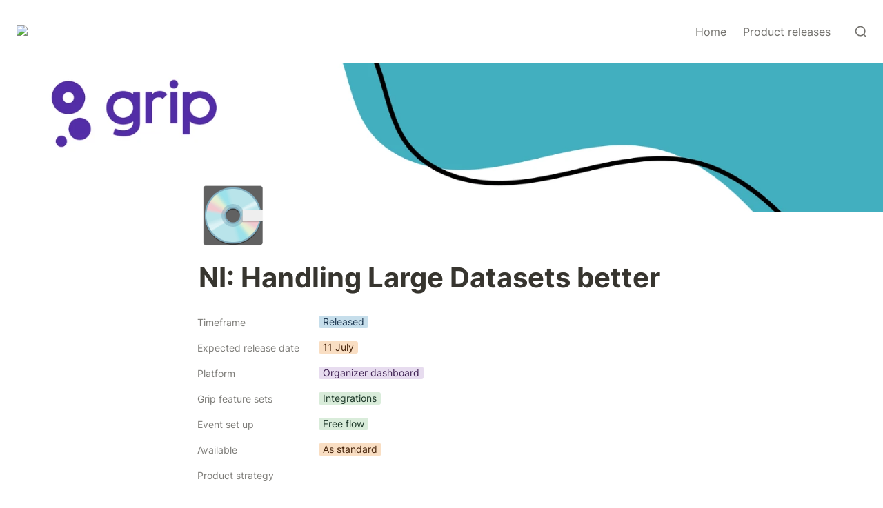

--- FILE ---
content_type: text/html; charset=utf-8
request_url: https://roadmap.grip.events/grip-external-roadmap/ni-handling-large-datasets-better
body_size: 27784
content:
<!DOCTYPE html><html lang="en" dir="ltr" class="theme-light"><head><meta charSet="utf-8"/><link rel="preconnect" href="/" crossorigin=""/><meta name="viewport" content="width=device-width, initial-scale=1"/><link rel="preload" href="https://assets-v2.super.so/global/fonts/Inter/inter-v12-latin-ext_latin_cyrillic-ext_cyrillic-regular.woff2" as="font" crossorigin="anonymous" type="font/woff2"/><link rel="preload" href="https://assets-v2.super.so/global/fonts/Inter/inter-v12-latin-ext_latin_cyrillic-ext_cyrillic-500.woff2" as="font" crossorigin="anonymous" type="font/woff2"/><link rel="preload" href="https://assets-v2.super.so/global/fonts/Inter/inter-v12-latin-ext_latin_cyrillic-ext_cyrillic-600.woff2" as="font" crossorigin="anonymous" type="font/woff2"/><link rel="preload" href="https://assets-v2.super.so/global/fonts/Inter/inter-v12-latin-ext_latin_cyrillic-ext_cyrillic-700.woff2" as="font" crossorigin="anonymous" type="font/woff2"/><link rel="preload" as="image" imageSrcSet="/_next/image?url=https%3A%2F%2Fassets.super.so%2F07486227-c389-43f5-b7be-2750461a6281%2Fuploads%2Flogo%2Fd5d91a23-9a36-4a07-ab66-ef885cd736d7.png&amp;w=256&amp;q=75 1x, /_next/image?url=https%3A%2F%2Fassets.super.so%2F07486227-c389-43f5-b7be-2750461a6281%2Fuploads%2Flogo%2Fd5d91a23-9a36-4a07-ab66-ef885cd736d7.png&amp;w=384&amp;q=75 2x"/><link rel="preload" as="image" imageSrcSet="https://images.spr.so/cdn-cgi/imagedelivery/j42No7y-dcokJuNgXeA0ig/ab18d3f8-f561-468f-af59-70ecab58ab66/Notion_roadmap_card_-_1500_x_600/w=1920,quality=90,fit=scale-down 640w, https://images.spr.so/cdn-cgi/imagedelivery/j42No7y-dcokJuNgXeA0ig/ab18d3f8-f561-468f-af59-70ecab58ab66/Notion_roadmap_card_-_1500_x_600/w=1920,quality=90,fit=scale-down 750w, https://images.spr.so/cdn-cgi/imagedelivery/j42No7y-dcokJuNgXeA0ig/ab18d3f8-f561-468f-af59-70ecab58ab66/Notion_roadmap_card_-_1500_x_600/w=1920,quality=90,fit=scale-down 828w, https://images.spr.so/cdn-cgi/imagedelivery/j42No7y-dcokJuNgXeA0ig/ab18d3f8-f561-468f-af59-70ecab58ab66/Notion_roadmap_card_-_1500_x_600/w=1920,quality=90,fit=scale-down 1080w, https://images.spr.so/cdn-cgi/imagedelivery/j42No7y-dcokJuNgXeA0ig/ab18d3f8-f561-468f-af59-70ecab58ab66/Notion_roadmap_card_-_1500_x_600/w=1920,quality=90,fit=scale-down 1200w, https://images.spr.so/cdn-cgi/imagedelivery/j42No7y-dcokJuNgXeA0ig/ab18d3f8-f561-468f-af59-70ecab58ab66/Notion_roadmap_card_-_1500_x_600/w=1920,quality=90,fit=scale-down 1920w, https://images.spr.so/cdn-cgi/imagedelivery/j42No7y-dcokJuNgXeA0ig/ab18d3f8-f561-468f-af59-70ecab58ab66/Notion_roadmap_card_-_1500_x_600/w=1920,quality=90,fit=scale-down 2048w, https://images.spr.so/cdn-cgi/imagedelivery/j42No7y-dcokJuNgXeA0ig/ab18d3f8-f561-468f-af59-70ecab58ab66/Notion_roadmap_card_-_1500_x_600/w=1920,quality=90,fit=scale-down 3840w" imageSizes="100vw"/><link rel="stylesheet" href="/_next/static/chunks/4057cc9dbcc744c0.css" data-precedence="next"/><link rel="preload" as="script" fetchPriority="low" href="/_next/static/chunks/ef7e1780489ef47b.js"/><script src="/_next/static/chunks/329c0e9c2897197b.js" async=""></script><script src="/_next/static/chunks/48b9427da8073be4.js" async=""></script><script src="/_next/static/chunks/c08b8935044855cc.js" async=""></script><script src="/_next/static/chunks/turbopack-a797a9dcefb3af65.js" async=""></script><script src="/_next/static/chunks/d96012bcfc98706a.js" async=""></script><script src="/_next/static/chunks/963c71eec1d89c3f.js" async=""></script><script src="/_next/static/chunks/f051bbd12aec0cc1.js" async=""></script><script src="/_next/static/chunks/81e796a7b8c3a175.js" async=""></script><script src="/_next/static/chunks/6233886336808895.js" async=""></script><script src="/_next/static/chunks/d0383f817159b1cf.js" async=""></script><script src="/_next/static/chunks/c020afdb26b53a60.js" async=""></script><script src="/_next/static/chunks/7f22801e85c972ca.js" async=""></script><script src="/_next/static/chunks/1b70408e1ee0ede3.js" async=""></script><script src="/_next/static/chunks/ee5c4fc589f91413.js" async=""></script><script src="/_next/static/chunks/8d3945c9ea1274d1.js" async=""></script><script src="/_next/static/chunks/398f78cbac628ac1.js" async=""></script><link rel="preload" href="/styles/static.css" as="style"/><link rel="preload" href="/styles/notion.css" as="style"/><link rel="preload" href="/styles/super.css" as="style"/><link rel="preload" href="//js.hs-scripts.com/21304279.js" as="script"/><link rel="preload" href="/_next/static/chunks/d2b3d01ef7b174de.js" as="script" fetchPriority="low"/><link rel="preload" href="/_next/static/chunks/fcfac4eaff1d08f4.js" as="script" fetchPriority="low"/><link rel="preload" href="/_next/static/chunks/7f8882c47d63ccc5.js" as="script" fetchPriority="low"/><link rel="icon" href="https://assets.super.so/07486227-c389-43f5-b7be-2750461a6281/uploads/favicon/cd3e16d1-713d-425e-bb08-f91ad21c8205.png"/><link rel="preload" href="https://assets-v2.super.so/global/fonts/Inter/inter-v12-latin-ext_latin_cyrillic-ext_cyrillic-regular.woff2" crossorigin="anonymous" as="font" type="font/woff2"/><link rel="preload" href="https://assets-v2.super.so/global/fonts/Inter/inter-v12-latin-ext_latin_cyrillic-ext_cyrillic-500.woff2" crossorigin="anonymous" as="font" type="font/woff2"/><link rel="preload" href="https://assets-v2.super.so/global/fonts/Inter/inter-v12-latin-ext_latin_cyrillic-ext_cyrillic-600.woff2" crossorigin="anonymous" as="font" type="font/woff2"/><link rel="preload" href="https://assets-v2.super.so/global/fonts/Inter/inter-v12-latin-ext_latin_cyrillic-ext_cyrillic-700.woff2" crossorigin="anonymous" as="font" type="font/woff2"/><title>NI: Handling Large Datasets better</title><meta name="description" content="Efficient data handling is crucial for event organizers, particularly when dealing with large datasets. We are excited to announce an update designed to improve how Grip handles large data integrations, ensuring a smoother and more efficient experience for organizers."/><meta name="generator" content="Super"/><meta name="robots" content="index, follow"/><meta property="og:title" content="NI: Handling Large Datasets better"/><meta property="og:description" content="Efficient data handling is crucial for event organizers, particularly when dealing with large datasets. We are excited to announce an update designed to improve how Grip handles large data integrations, ensuring a smoother and more efficient experience for organizers."/><meta property="og:url" content="https://roadmap.grip.events/grip-external-roadmap/ni-handling-large-datasets-better"/><meta property="og:site_name" content="NI: Handling Large Datasets better"/><meta property="og:locale" content="en-US"/><meta property="og:image" content="https://images.spr.so/cdn-cgi/imagedelivery/j42No7y-dcokJuNgXeA0ig/ab18d3f8-f561-468f-af59-70ecab58ab66/Notion_roadmap_card_-_1500_x_600/public"/><meta property="og:image:alt" content="NI: Handling Large Datasets better"/><meta property="og:type" content="website"/><meta name="twitter:card" content="summary_large_image"/><meta name="twitter:title" content="NI: Handling Large Datasets better"/><meta name="twitter:description" content="Efficient data handling is crucial for event organizers, particularly when dealing with large datasets. We are excited to announce an update designed to improve how Grip handles large data integrations, ensuring a smoother and more efficient experience for organizers."/><meta name="twitter:image" content="https://images.spr.so/cdn-cgi/imagedelivery/j42No7y-dcokJuNgXeA0ig/ab18d3f8-f561-468f-af59-70ecab58ab66/Notion_roadmap_card_-_1500_x_600/public"/><meta name="twitter:image:alt" content="NI: Handling Large Datasets better"/><script>
    const html = document.getElementsByTagName("html")[0];
    try {
      const colorPreference = localStorage
        ? localStorage.getItem("color-preference")
        : null;

      if (true) {
        html.classList.remove("theme-light");
      }
      
      if (false && colorPreference && html) {
        html.classList.add("theme-" + colorPreference);
      } else {
        html.classList.add("theme-light");
      }
    } catch (e) {
      console.log('ERROR themeEffect', e)
      html.classList.add("theme-light");
    }
</script><style>
      @font-face {
        font-family: "Inter";
        font-style: normal;
font-display: swap;
        font-weight: 400;
        src: url("https://assets-v2.super.so/global/fonts/Inter/inter-v12-latin-ext_latin_cyrillic-ext_cyrillic-regular.eot"); /* IE9 Compat Modes */
        
          src: local(""),
            url("https://assets-v2.super.so/global/fonts/Inter/inter-v12-latin-ext_latin_cyrillic-ext_cyrillic-regular.eot?#iefix")
            format("embedded-opentype"),
            /* IE6-IE8 */
            url("https://assets-v2.super.so/global/fonts/Inter/inter-v12-latin-ext_latin_cyrillic-ext_cyrillic-regular.woff2")
            format("woff2"),
            /* Super Modern Browsers */
            url("https://assets-v2.super.so/global/fonts/Inter/inter-v12-latin-ext_latin_cyrillic-ext_cyrillic-regular.woff")
            format("woff"),
            /* Modern Browsers */
            url("https://assets-v2.super.so/global/fonts/Inter/inter-v12-latin-ext_latin_cyrillic-ext_cyrillic-regular.ttf")
            format("truetype"),
            /* Safari, Android, iOS */
            url("https://assets-v2.super.so/global/fonts/Inter/inter-v12-latin-ext_latin_cyrillic-ext_cyrillic-regular.svg#Inter")
            format("svg"); /* Legacy iOS */
        
      }
    
      @font-face {
        font-family: "Inter";
        font-style: normal;
font-display: swap;
        font-weight: 500;
        src: url("https://assets-v2.super.so/global/fonts/Inter/inter-v12-latin-ext_latin_cyrillic-ext_cyrillic-500.eot"); /* IE9 Compat Modes */
        
          src: local(""),
            url("https://assets-v2.super.so/global/fonts/Inter/inter-v12-latin-ext_latin_cyrillic-ext_cyrillic-500.eot?#iefix")
            format("embedded-opentype"),
            /* IE6-IE8 */
            url("https://assets-v2.super.so/global/fonts/Inter/inter-v12-latin-ext_latin_cyrillic-ext_cyrillic-500.woff2")
            format("woff2"),
            /* Super Modern Browsers */
            url("https://assets-v2.super.so/global/fonts/Inter/inter-v12-latin-ext_latin_cyrillic-ext_cyrillic-500.woff")
            format("woff"),
            /* Modern Browsers */
            url("https://assets-v2.super.so/global/fonts/Inter/inter-v12-latin-ext_latin_cyrillic-ext_cyrillic-500.ttf")
            format("truetype"),
            /* Safari, Android, iOS */
            url("https://assets-v2.super.so/global/fonts/Inter/inter-v12-latin-ext_latin_cyrillic-ext_cyrillic-500.svg#Inter")
            format("svg"); /* Legacy iOS */
        
      }
    
      @font-face {
        font-family: "Inter";
        font-style: normal;
font-display: swap;
        font-weight: 600;
        src: url("https://assets-v2.super.so/global/fonts/Inter/inter-v12-latin-ext_latin_cyrillic-ext_cyrillic-600.eot"); /* IE9 Compat Modes */
        
          src: local(""),
            url("https://assets-v2.super.so/global/fonts/Inter/inter-v12-latin-ext_latin_cyrillic-ext_cyrillic-600.eot?#iefix")
            format("embedded-opentype"),
            /* IE6-IE8 */
            url("https://assets-v2.super.so/global/fonts/Inter/inter-v12-latin-ext_latin_cyrillic-ext_cyrillic-600.woff2")
            format("woff2"),
            /* Super Modern Browsers */
            url("https://assets-v2.super.so/global/fonts/Inter/inter-v12-latin-ext_latin_cyrillic-ext_cyrillic-600.woff")
            format("woff"),
            /* Modern Browsers */
            url("https://assets-v2.super.so/global/fonts/Inter/inter-v12-latin-ext_latin_cyrillic-ext_cyrillic-600.ttf")
            format("truetype"),
            /* Safari, Android, iOS */
            url("https://assets-v2.super.so/global/fonts/Inter/inter-v12-latin-ext_latin_cyrillic-ext_cyrillic-600.svg#Inter")
            format("svg"); /* Legacy iOS */
        
      }
    
      @font-face {
        font-family: "Inter";
        font-style: normal;
font-display: swap;
        font-weight: 700;
        src: url("https://assets-v2.super.so/global/fonts/Inter/inter-v12-latin-ext_latin_cyrillic-ext_cyrillic-700.eot"); /* IE9 Compat Modes */
        
          src: local(""),
            url("https://assets-v2.super.so/global/fonts/Inter/inter-v12-latin-ext_latin_cyrillic-ext_cyrillic-700.eot?#iefix")
            format("embedded-opentype"),
            /* IE6-IE8 */
            url("https://assets-v2.super.so/global/fonts/Inter/inter-v12-latin-ext_latin_cyrillic-ext_cyrillic-700.woff2")
            format("woff2"),
            /* Super Modern Browsers */
            url("https://assets-v2.super.so/global/fonts/Inter/inter-v12-latin-ext_latin_cyrillic-ext_cyrillic-700.woff")
            format("woff"),
            /* Modern Browsers */
            url("https://assets-v2.super.so/global/fonts/Inter/inter-v12-latin-ext_latin_cyrillic-ext_cyrillic-700.ttf")
            format("truetype"),
            /* Safari, Android, iOS */
            url("https://assets-v2.super.so/global/fonts/Inter/inter-v12-latin-ext_latin_cyrillic-ext_cyrillic-700.svg#Inter")
            format("svg"); /* Legacy iOS */
        
      }
    
      @font-face {
        font-family: "Inter-fallback";
        size-adjust: 107%;
        ascent-override: 90%;
        src: local("Arial");
      }
    </style><link rel="stylesheet" href="/styles/static.css"/><link rel="stylesheet" href="/styles/notion.css"/><link rel="stylesheet" href="/styles/super.css"/><script src="/_next/static/chunks/a6dad97d9634a72d.js" noModule=""></script></head><body><div hidden=""><!--$--><!--/$--></div><div class="super-root">
<!-- -->
<nav aria-label="Main" data-orientation="horizontal" dir="ltr" class="super-navbar simple" style="position:sticky;box-shadow:var(--navbar-shadow);-webkit-box-shadow:var(--navbar-shadow)"><div class="super-navbar__content"><!--$!--><template data-dgst="BAILOUT_TO_CLIENT_SIDE_RENDERING"></template><span class="notion-link super-navbar__logo"><div class="super-navbar__logo-image"><span data-full-size="https://assets.super.so/07486227-c389-43f5-b7be-2750461a6281/uploads/logo/d5d91a23-9a36-4a07-ab66-ef885cd736d7.png" data-lightbox-src="https://assets.super.so/07486227-c389-43f5-b7be-2750461a6281/uploads/logo/d5d91a23-9a36-4a07-ab66-ef885cd736d7.png" style="display:contents"><img alt="Logo" width="180" height="75" decoding="async" data-nimg="1" style="color:transparent;object-fit:contain;object-position:left" srcSet="/_next/image?url=https%3A%2F%2Fassets.super.so%2F07486227-c389-43f5-b7be-2750461a6281%2Fuploads%2Flogo%2Fd5d91a23-9a36-4a07-ab66-ef885cd736d7.png&amp;w=256&amp;q=75 1x, /_next/image?url=https%3A%2F%2Fassets.super.so%2F07486227-c389-43f5-b7be-2750461a6281%2Fuploads%2Flogo%2Fd5d91a23-9a36-4a07-ab66-ef885cd736d7.png&amp;w=384&amp;q=75 2x" src="/_next/image?url=https%3A%2F%2Fassets.super.so%2F07486227-c389-43f5-b7be-2750461a6281%2Fuploads%2Flogo%2Fd5d91a23-9a36-4a07-ab66-ef885cd736d7.png&amp;w=384&amp;q=75"/></span></div></span><!--/$--><div style="position:relative"><ul data-orientation="horizontal" class="super-navbar__item-list" dir="ltr"><li><!--$!--><template data-dgst="BAILOUT_TO_CLIENT_SIDE_RENDERING"></template><span class="notion-link super-navbar__item">Home</span><!--/$--></li><li><!--$!--><template data-dgst="BAILOUT_TO_CLIENT_SIDE_RENDERING"></template><span class="notion-link super-navbar__item">Product releases</span><!--/$--></li></ul></div><div class="super-navbar__actions"><div class="super-navbar__button super-navbar__search"><!--$--><svg xmlns="http://www.w3.org/2000/svg" width="20" height="20" viewBox="0 0 24 24" fill="none" stroke="currentColor" stroke-width="2" stroke-linecap="round" stroke-linejoin="round" class="lucide lucide-search " type="Search"><circle cx="11" cy="11" r="8"></circle><path d="m21 21-4.3-4.3"></path></svg><!--/$--></div><div class="super-navbar__button super-navbar__menu-open"><!--$--><svg xmlns="http://www.w3.org/2000/svg" width="20" height="20" viewBox="0 0 24 24" fill="none" stroke="currentColor" stroke-width="2" stroke-linecap="round" stroke-linejoin="round" class="lucide lucide-menu " type="Menu"><line x1="4" x2="20" y1="12" y2="12"></line><line x1="4" x2="20" y1="6" y2="6"></line><line x1="4" x2="20" y1="18" y2="18"></line></svg><!--/$--></div></div></div><div class="super-navbar__viewport-wrapper"></div></nav><div class="super-content-wrapper"><main id="page-grip-external-roadmap-ni-handling-large-datasets-better" class="super-content page__grip-external-roadmap-ni-handling-large-datasets-better parent-page__grip-external-roadmap"><div class="notion-header page"><div class="notion-header__cover has-cover has-icon"><span data-full-size="https://images.spr.so/cdn-cgi/imagedelivery/j42No7y-dcokJuNgXeA0ig/ab18d3f8-f561-468f-af59-70ecab58ab66/Notion_roadmap_card_-_1500_x_600/public" data-lightbox-src="https://images.spr.so/cdn-cgi/imagedelivery/j42No7y-dcokJuNgXeA0ig/ab18d3f8-f561-468f-af59-70ecab58ab66/Notion_roadmap_card_-_1500_x_600/public" style="display:contents"><img alt="NI: Handling Large Datasets better" decoding="async" data-nimg="fill" class="notion-header__cover-image" style="position:absolute;height:100%;width:100%;left:0;top:0;right:0;bottom:0;object-fit:cover;object-position:center 16.14%;color:transparent" sizes="100vw" srcSet="https://images.spr.so/cdn-cgi/imagedelivery/j42No7y-dcokJuNgXeA0ig/ab18d3f8-f561-468f-af59-70ecab58ab66/Notion_roadmap_card_-_1500_x_600/w=1920,quality=90,fit=scale-down 640w, https://images.spr.so/cdn-cgi/imagedelivery/j42No7y-dcokJuNgXeA0ig/ab18d3f8-f561-468f-af59-70ecab58ab66/Notion_roadmap_card_-_1500_x_600/w=1920,quality=90,fit=scale-down 750w, https://images.spr.so/cdn-cgi/imagedelivery/j42No7y-dcokJuNgXeA0ig/ab18d3f8-f561-468f-af59-70ecab58ab66/Notion_roadmap_card_-_1500_x_600/w=1920,quality=90,fit=scale-down 828w, https://images.spr.so/cdn-cgi/imagedelivery/j42No7y-dcokJuNgXeA0ig/ab18d3f8-f561-468f-af59-70ecab58ab66/Notion_roadmap_card_-_1500_x_600/w=1920,quality=90,fit=scale-down 1080w, https://images.spr.so/cdn-cgi/imagedelivery/j42No7y-dcokJuNgXeA0ig/ab18d3f8-f561-468f-af59-70ecab58ab66/Notion_roadmap_card_-_1500_x_600/w=1920,quality=90,fit=scale-down 1200w, https://images.spr.so/cdn-cgi/imagedelivery/j42No7y-dcokJuNgXeA0ig/ab18d3f8-f561-468f-af59-70ecab58ab66/Notion_roadmap_card_-_1500_x_600/w=1920,quality=90,fit=scale-down 1920w, https://images.spr.so/cdn-cgi/imagedelivery/j42No7y-dcokJuNgXeA0ig/ab18d3f8-f561-468f-af59-70ecab58ab66/Notion_roadmap_card_-_1500_x_600/w=1920,quality=90,fit=scale-down 2048w, https://images.spr.so/cdn-cgi/imagedelivery/j42No7y-dcokJuNgXeA0ig/ab18d3f8-f561-468f-af59-70ecab58ab66/Notion_roadmap_card_-_1500_x_600/w=1920,quality=90,fit=scale-down 3840w" src="https://images.spr.so/cdn-cgi/imagedelivery/j42No7y-dcokJuNgXeA0ig/ab18d3f8-f561-468f-af59-70ecab58ab66/Notion_roadmap_card_-_1500_x_600/w=1920,quality=90,fit=scale-down"/></span></div><div class="notion-header__content max-width has-cover has-icon"><div class="notion-header__title-wrapper"><div class="notion-header__icon-wrapper has-cover has-icon"><div>💽</div></div><h1 class="notion-header__title">NI: Handling Large Datasets better</h1></div></div></div><article id="block-grip-external-roadmap-ni-handling-large-datasets-better" class="notion-root max-width has-footer"><div class="notion-page__properties"><div class="notion-page__property"><div class="notion-page__property-name-wrapper"><div class="notion-page__property-name"><span>Timeframe</span></div></div><div class="notion-property notion-property__select wrap property-587e533e"><span class="notion-pill pill-blue first">Released</span></div></div><div class="notion-page__property"><div class="notion-page__property-name-wrapper"><div class="notion-page__property-name"><span>Expected release date</span></div></div><div class="notion-property notion-property__select wrap property-743a5a76"><span class="notion-pill pill-orange first">11 July</span></div></div><div class="notion-page__property"><div class="notion-page__property-name-wrapper"><div class="notion-page__property-name"><span>Platform</span></div></div><div class="notion-property notion-property__select wrap property-72444b67"><span class="notion-pill pill-purple first">Organizer dashboard</span></div></div><div class="notion-page__property"><div class="notion-page__property-name-wrapper"><div class="notion-page__property-name"><span>Grip feature sets </span></div></div><div class="notion-property notion-property__select wrap property-3a525871"><span class="notion-pill pill-green first">Integrations</span></div></div><div class="notion-page__property"><div class="notion-page__property-name-wrapper"><div class="notion-page__property-name"><span>Event set up</span></div></div><div class="notion-property notion-property__select wrap property-4f665155"><span class="notion-pill pill-green first">Free flow</span></div></div><div class="notion-page__property"><div class="notion-page__property-name-wrapper"><div class="notion-page__property-name"><span>Available</span></div></div><div class="notion-property notion-property__select wrap property-7c3a6e56"><span class="notion-pill pill-orange first">As standard</span></div></div><div class="notion-page__property"><div class="notion-page__property-name-wrapper"><div class="notion-page__property-name"><span>Product strategy</span></div></div><div class="notion-property notion-property__select wrap property-5956745e"></div></div><div id="block-root-divider" class="notion-divider"></div></div><p id="block-a6a9706ecc2846b68112caa17c022ff4" class="notion-text notion-text__content notion-semantic-string">Efficient data handling is crucial for event organizers, particularly when dealing with large datasets. We are excited to announce an update designed to improve how Grip handles large data integrations, ensuring a smoother and more efficient experience for organizers.</p><span class="notion-heading__anchor" id="bfcf75d521bc4c8fb5dedcffa0320b91"></span><h3 id="block-bfcf75d521bc4c8fb5dedcffa0320b91" class="notion-heading notion-semantic-string">The Challenge of Large Data Sets</h3><p id="block-8abb93d0d2684f2fb8ff7fa09b2633f7" class="notion-text notion-text__content notion-semantic-string">When running an integration for the first time, all available records are retrieved. However, some data sources do not support filtering records in specific ways. As a result, every time an integration is run, all record types are retrieved, regardless of what the organizer needs. This can lead to several issues:</p><ul class="notion-bulleted-list"><li id="block-4feaa118a77340ed9e432634cb4fc673" class="notion-list-item notion-semantic-string"><strong>Lengthy Processing Times</strong>: Thousands of records can be returned to Grip, taking a long time to process.<!-- --></li><li id="block-254ab2033e064088aa2fa4626ee71bb7" class="notion-list-item notion-semantic-string"><strong>Incomplete Retrievals</strong>: Grip will retrieve as many records as the data source permits in a single run, but there may be more records that are not retrieved, requiring multiple runs to get all the data.</li><li id="block-d696787bf824431c810b24c234edcd21" class="notion-list-item notion-semantic-string"><strong>Integration Failures</strong>: If too many records are retrieved, the process may time out before completion.</li></ul><div id="block-45f4bbadff324074bb0c285ffb02cb06" class="notion-text"></div><span class="notion-heading__anchor" id="39a7d41da75c43fd9c092a32f55de341"></span><h3 id="block-39a7d41da75c43fd9c092a32f55de341" class="notion-heading notion-semantic-string">Striving Towards Integration Excellence</h3><p id="block-ee802c07ba384adfb9e9e5e8e313a1ee" class="notion-text notion-text__content notion-semantic-string">Our latest update enables Grip to handle very large datasets more effectively through several key improvements:</p><ul class="notion-bulleted-list"><li id="block-2fba8e8d922b4514be0a86d9d2e22606" class="notion-list-item notion-semantic-string"><strong>Automatic Repeated Calls</strong>: Grip will automatically call the data source repeatedly if it detects more available records than have been retrieved.</li><li id="block-5d3c0347175644b789246407db1bac8b" class="notion-list-item notion-semantic-string"><strong>Parallel Processing</strong>: Additional runs will be processed in parallel, speeding up large data imports.</li><li id="block-cc4d2c23f8b0407bb1355328869926c2" class="notion-list-item notion-semantic-string"><strong>Timeout Prevention</strong>: Multiple overlapping runs will be created to prevent timeouts. </li></ul><div id="block-5e8ddfa2f758470b9e121a783ec81644" class="notion-text"></div><span class="notion-heading__anchor" id="b9af027b5f0e4b49a7994662cef8243f"></span><h3 id="block-b9af027b5f0e4b49a7994662cef8243f" class="notion-heading notion-semantic-string">Boosting Performance</h3><p id="block-4cbf648e121748f5b567e6afd0953a23" class="notion-text notion-text__content notion-semantic-string">This enhancement ensures that organizers shouldn&#x27;t notice a difference in normal use, but will find that they only need to run an integration once, even when dealing with very large amounts of data. Processing times for large datasets will be significantly reduced, providing a smoother and more efficient integration experience for you - and a faster, more reliable event data access for your participants!</p><div id="block-7acca9924b5a465e884d6d61b0a10ffd" class="notion-text"></div></article></main><style>
    html {
      font-size: 16px;
    }

    
  </style><!--$--><!--/$--></div><footer class="super-footer corners"><div class="super-footer__content"><!--$!--><template data-dgst="BAILOUT_TO_CLIENT_SIDE_RENDERING"></template><span class="notion-link super-footer__logo"><div class="super-footer__logo-image"><span data-full-size="https://assets.super.so/07486227-c389-43f5-b7be-2750461a6281/uploads/logo/988591bf-4e58-4f07-b42e-a266185d8f13.png" data-lightbox-src="https://assets.super.so/07486227-c389-43f5-b7be-2750461a6281/uploads/logo/988591bf-4e58-4f07-b42e-a266185d8f13.png" style="display:contents"><img alt="Logo" loading="lazy" width="90" height="48" decoding="async" data-nimg="1" style="color:transparent;object-fit:contain;object-position:left" srcSet="/_next/image?url=https%3A%2F%2Fassets.super.so%2F07486227-c389-43f5-b7be-2750461a6281%2Fuploads%2Flogo%2F988591bf-4e58-4f07-b42e-a266185d8f13.png&amp;w=96&amp;q=75 1x, /_next/image?url=https%3A%2F%2Fassets.super.so%2F07486227-c389-43f5-b7be-2750461a6281%2Fuploads%2Flogo%2F988591bf-4e58-4f07-b42e-a266185d8f13.png&amp;w=256&amp;q=75 2x" src="/_next/image?url=https%3A%2F%2Fassets.super.so%2F07486227-c389-43f5-b7be-2750461a6281%2Fuploads%2Flogo%2F988591bf-4e58-4f07-b42e-a266185d8f13.png&amp;w=256&amp;q=75"/></span></div></span><!--/$--><div class="super-footer__links"><a href="https://www.grip.events/event-matchmaking" class="notion-link super-footer__link" data-server-link="true" data-link-uri="https://www.grip.events/event-matchmaking"><p>Event Matchmaking</p></a><a href="https://www.grip.events/event-networking-app" class="notion-link super-footer__link" data-server-link="true" data-link-uri="https://www.grip.events/event-networking-app"><p>Mobile Event App</p></a><a href="https://www.grip.events/sponsorship-and-monetization" class="notion-link super-footer__link" data-server-link="true" data-link-uri="https://www.grip.events/sponsorship-and-monetization"><p>Sponsorship and Monetization</p></a><a href="https://www.grip.events/mustmeet-pre-scheduled-meetings" class="notion-link super-footer__link" data-server-link="true" data-link-uri="https://www.grip.events/mustmeet-pre-scheduled-meetings"><p>Pre-scheduled Meetings</p></a><a href="https://www.grip.events/365-community-engagement-platform" class="notion-link super-footer__link" data-server-link="true" data-link-uri="https://www.grip.events/365-community-engagement-platform"><p>365 Community Platform</p></a><a href="https://www.grip.events/solutions-for-in-person-events" class="notion-link super-footer__link" data-server-link="true" data-link-uri="https://www.grip.events/solutions-for-in-person-events"><p>In-person Events</p></a><a href="https://www.grip.events/hosted-buyer-events" class="notion-link super-footer__link" data-server-link="true" data-link-uri="https://www.grip.events/hosted-buyer-events"><p>Hosted Buyer Events</p></a><a href="https://www.grip.events/virtual-hybrid-events" class="notion-link super-footer__link" data-server-link="true" data-link-uri="https://www.grip.events/virtual-hybrid-events"><p>Virtual and Hybrid Events</p></a></div><p class="super-footer__footnote">Copyright 2025 © Intros.at Ltd | Mindspace, 9 Appold St, London EC2A 2AP, United Kingdom</p><div class="super-footer__icons"><!--$!--><template data-dgst="BAILOUT_TO_CLIENT_SIDE_RENDERING"></template><span class="notion-link"><svg xmlns="http://www.w3.org/2000/svg" fill="currentColor" viewBox="0 0 16 16" width="24" height="24"><title>X</title><path fill-rule="evenodd" clip-rule="evenodd" d="M0.5 0.5H5.75L9.48421 5.71053L14 0.5H16L10.3895 6.97368L16.5 15.5H11.25L7.51579 10.2895L3 15.5H1L6.61053 9.02632L0.5 0.5ZM12.0204 14L3.42043 2H4.97957L13.5796 14H12.0204Z"></path></svg></span><!--/$--><!--$!--><template data-dgst="BAILOUT_TO_CLIENT_SIDE_RENDERING"></template><span class="notion-link"><svg xmlns="http://www.w3.org/2000/svg" fill="currentColor" viewBox="0 0 24 24" width="24" height="24"><title>LinkedIn</title><path d="M20.447 20.452h-3.554v-5.569c0-1.328-.027-3.037-1.852-3.037-1.853 0-2.136 1.445-2.136 2.939v5.667H9.351V9h3.414v1.561h.046c.477-.9 1.637-1.85 3.37-1.85 3.601 0 4.267 2.37 4.267 5.455v6.286zM5.337 7.433c-1.144 0-2.063-.926-2.063-2.065 0-1.138.92-2.063 2.063-2.063 1.14 0 2.064.925 2.064 2.063 0 1.139-.925 2.065-2.064 2.065zm1.782 13.019H3.555V9h3.564v11.452zM22.225 0H1.771C.792 0 0 .774 0 1.729v20.542C0 23.227.792 24 1.771 24h20.451C23.2 24 24 23.227 24 22.271V1.729C24 .774 23.2 0 22.222 0h.003z"></path></svg></span><!--/$--></div></div></footer></div><style>
  
    html.theme-light {
      /* Gray */
      --gray-h: 36;
      --gray-s: 2%;
      --gray-l: 46%;
      --color-gray: hsl(var(--gray-h), var(--gray-s), var(--gray-l));
      --color-text-gray: var(--color-gray);
      --color-bg-gray: hsl(
        var(--gray-h),
        var(--gray-s),
        90%
      );
      --color-bg-gray-light: var(--color-bg-gray);
      --color-pill-gray: hsl(
        calc(var(--gray-h) + 14),
        var(--gray-s),
        88%
      );
      --color-pill-text-gray: hsl(
        var(--gray-h),
        var(--gray-s),
        calc(var(--gray-l) - 28%)
      );
      --color-bg-form-btn-gray: #A7A39A;

      /* Brown */
      --brown-h: 19;
      --brown-s: 31%;
      --brown-l: 47%;
      --color-brown: hsl(var(--brown-h), var(--brown-s), var(--brown-l));
      --color-text-brown: var(--color-brown);
      --color-bg-brown: hsl(
        var(--brown-h),
        var(--brown-s),
        90%
      );
      --color-bg-brown-light: var(--color-bg-brown);
      --color-pill-brown: hsl(
        var(--brown-h),
        calc(var(--brown-s) + 10%),
        89%
      );
      --color-pill-text-brown: hsl(
        var(--brown-h),
        calc(var(--brown-s) + 10%),
        calc(var(--brown-l) - 28%)
      );
      --color-bg-form-btn-brown: #9A6851;

      /* Orange */
      --orange-h: 30;
      --orange-s: 87%;
      --orange-l: 45%;
      --color-orange: hsl(
        var(--orange-h),
        var(--orange-s),
        var(--orange-l)
      );
      --color-text-orange: var(--color-orange);
      --color-bg-orange: hsl(
        var(--orange-h),
        var(--orange-s),
        90%
      );
      --color-bg-orange-light: var(--color-bg-orange);
      --color-pill-orange: hsl(
        var(--orange-h),
        calc(var(--orange-s) - 6%),
        87%
      );
      --color-pill-text-orange: hsl(
        calc(var(--orange-h) - 5),
        calc(var(--orange-s) - 18%),
        calc(var(--orange-l) - 28%)
      );
      --color-bg-form-btn-orange: #D9730D;

      /* Yellow */
      --yellow-h: 38;
      --yellow-s: 62%;
      --yellow-l: 49%;
      --color-yellow: hsl(
        var(--yellow-h),
        var(--yellow-s),
        var(--yellow-l)
      );
      --color-text-yellow: var(--color-yellow);
      --color-bg-yellow: hsl(
        var(--yellow-h),
        calc(var(--yellow-s) + 90%),
        90%
      );
      --color-bg-yellow-light: var(--color-bg-yellow);
      --color-pill-yellow: hsl(
        calc(var(--yellow-h) + 3),
        calc(var(--yellow-s) + 24%),
        90%
      );
      --color-pill-text-yellow: hsl(
        calc(var(--yellow-h) - 11),
        calc(var(--yellow-s) - 22%),
        calc(var(--yellow-l) - 28%)
      );
      --color-bg-form-btn-yellow: #CA922F;

      /* Green */
      --green-h: 149;
      --green-s: 31%;
      --green-l: 39%;
      --color-green: hsl(var(--green-h), var(--green-s), var(--green-l));
      --color-text-green: var(--color-green);
      --color-bg-green: hsl(
        var(--green-h),
        var(--green-s),
        90%
      );
      --color-bg-green-light: var(--color-bg-green);
      --color-pill-green: hsl(
        calc(var(--green-h) - 28),
        calc(var(--green-s) + 3%),
        89%
      );
      --color-pill-text-green: hsl(
        calc(var(--green-h) - 2),
        var(--green-s),
        calc(var(--green-l) - 22%)
      );
      --color-bg-form-btn-green: #448361;

      /* Blue */
      --blue-h: 202;
      --blue-s: 53%;
      --blue-l: 43%;
      --color-blue: hsl(var(--blue-h), var(--blue-s), var(--blue-l));
      --color-text-blue: var(--color-blue);
      --color-bg-blue: hsl(
        var(--blue-h),
        var(--blue-s),
        90%
      );
      --color-bg-blue-light: var(--color-bg-blue);
      --color-pill-blue: hsl(
        var(--blue-h),
        calc(var(--blue-s) - 5%),
        85%
      );
      --color-pill-text-blue: hsl(
        calc(var(--blue-h) + 7),
        calc(var(--blue-s) - 6%),
        calc(var(--blue-l) - 22%)
      );
      --color-bg-form-btn-blue: #327DA9;

      /* Purple */
      --purple-h: 274;
      --purple-s: 32%;
      --purple-l: 54%;
      --color-purple: hsl(
        var(--purple-h),
        var(--purple-s),
        var(--purple-l)
      );
      --color-text-purple: var(--color-purple);
      --color-bg-purple: hsl(
        var(--purple-h),
        var(--purple-s),
        90%
      );
      --color-bg-purple-light: var(--color-bg-purple);
      --color-pill-purple: hsl(
        var(--purple-h),
        calc(var(--purple-s) + 5%),
        90%
      );
      --color-pill-text-purple: hsl(
        calc(var(--purple-h) + 1),
        calc(var(--purple-s) + 10%),
        calc(var(--purple-l) - 31%)
      );
      --color-bg-form-btn-purple: #8F64AF;

      /* Pink */
      --pink-h: 328;
      --pink-s: 48%;
      --pink-l: 53%;
      --color-pink: hsl(var(--pink-h), var(--pink-s), var(--pink-l));
      --color-text-pink: var(--color-pink);
      --color-bg-pink: hsl(
        var(--pink-h),
        var(--pink-s),
        90%
      );
      --color-bg-pink-light: var(--color-bg-pink);
      --color-pill-pink: hsl(
        var(--pink-h),
        var(--pink-s),
        90%
      );
      --color-pill-text-pink: hsl(
        calc(var(--pink-h) + 3),
        calc(var(--pink-s) - 14%),
        calc(var(--pink-l) - 31%)
      );
      --color-bg-form-btn-pink: #C24C8B;

      /* Red */
      --red-h: 2;
      --red-s: 62%;
      --red-l: 55%;
      --color-red: hsl(var(--red-h), var(--red-s), var(--red-l));
      --color-text-red: var(--color-red);
      --color-bg-red: hsl(
        var(--red-h),
        var(--red-s),
        90%
      );
      --color-bg-red-light: var(--color-bg-red);
      --color-pill-red: hsl(
        calc(var(--red-h) + 6),
        calc(var(--red-s) + 42%),
        90%
      );
      --color-pill-text-red: hsl(
        calc(var(--red-h) + 0),
        var(--red-s),
        calc(var(--red-l) - 32%)
      );
      --color-bg-form-btn-red: #D44E49;

      /*Default*/
      --default-h: 45;
      --default-s: 8%;
      --default-l: 20%;
      --color-default: hsl(
        var(--default-h),
        var(--default-s),
        var(--default-l)
      );
      --color-pill-default: hsl(
        var(--gray-h),
        var(--gray-s),
        90%
      );
      --color-pill-text-default: hsl(
        var(--gray-h),
        var(--gray-s),
        calc(var(--gray-l) - 28%)
      );
      --color-bg-form-btn-default: #55534E;

      /*Other*/
      --color-text-default: #37352F;
      --color-text-default-light: #7d7c78;
      --color-bg-default: #ffffff;
      --color-border-default: #E9E9E7;
      --color-border-dark: var(--color-border-default);
      --color-ui-hover-bg: #efefef;
      --color-card-bg: #ffffff;
      --color-card-bg-hover: #f9f9f8;
      --color-calendar-weekend-bg: #f7f6f3;
      --color-checkbox-bg: #2EAADC;
      --color-code-bg: rgba(135,131,120,.15);

      /*Scrollbar*/
      --scrollbar-background-color: #FAFAFA;
      --scrollbar-thumb-color: #C1C1C1;
      --scrollbar-border-color: #E8E8E8;

      /*Navbar*/
      --navbar-text-color: #37352F;
      --navbar-list-item-hover: rgba(130, 130, 130, 0.09);
      --navbar-background-color-hover: #f0f0f0;
      --navbar-background-color: #ffffff;
      --navbar-button-text-color: #ffffff;
      --navbar-button-background-color: #37352F;
      --navbar-menu-background-color: var(--navbar-background-color);
      --navbar-text-color-dark: #282620;

      /*Footer*/
      --footer-text-color: #522da6;
      --footer-background-color: #ffffff;

      /*Sidebar*/
      --sidebar-text-color: #37352F;
      --sidebar-cta-text-color: #37352F;
      --sidebar-background-color: #ffffff;
      --sidebar-cta-background-color: #ffffff;
      --sidebar-border-color: #E9E9E7;
      --sidebar-background-color-hover: #efefef;
      --sidebar-text-color-dark: #282620;
      --sidebar-cta-background-color-hover: #efefef;
    }

    
  /**
   * One Light theme for prism.js
   * Based on Atom's One Light theme: https://github.com/atom/atom/tree/master/packages/one-light-syntax
   */
  
  /**
   * One Light colours (accurate as of commit eb064bf on 19 Feb 2021)
   * From colors.less
   * --mono-1: hsl(230, 8%, 24%);
   * --mono-2: hsl(230, 6%, 44%);
   * --mono-3: hsl(230, 4%, 64%)
   * --hue-1: hsl(198, 99%, 37%);
   * --hue-2: hsl(221, 87%, 60%);
   * --hue-3: hsl(301, 63%, 40%);
   * --hue-4: hsl(119, 34%, 47%);
   * --hue-5: hsl(5, 74%, 59%);
   * --hue-5-2: hsl(344, 84%, 43%);
   * --hue-6: hsl(35, 99%, 36%);
   * --hue-6-2: hsl(35, 99%, 40%);
   * --syntax-fg: hsl(230, 8%, 24%);
   * --syntax-bg: hsl(230, 1%, 98%);
   * --syntax-gutter: hsl(230, 1%, 62%);
   * --syntax-guide: hsla(230, 8%, 24%, 0.2);
   * --syntax-accent: hsl(230, 100%, 66%);
   * From syntax-variables.less
   * --syntax-selection-color: hsl(230, 1%, 90%);
   * --syntax-gutter-background-color-selected: hsl(230, 1%, 90%);
   * --syntax-cursor-line: hsla(230, 8%, 24%, 0.05);
   */
  
  html.theme-light code[class*="language-"],
  html.theme-light pre[class*="language-"] {
    color: hsl(230, 8%, 24%);
    font-family: "Fira Code", "Fira Mono", Menlo, Consolas, "DejaVu Sans Mono", monospace;
    direction: ltr;
    text-align: left;
    white-space: pre;
    word-spacing: normal;
    word-break: normal;
    line-height: 1.5;
    -moz-tab-size: 2;
    -o-tab-size: 2;
    tab-size: 2;
    -webkit-hyphens: none;
    -moz-hyphens: none;
    -ms-hyphens: none;
    hyphens: none;
  }
  
  /* Selection */
  html.theme-light code[class*="language-"]::-moz-selection,
  html.theme-light code[class*="language-"] *::-moz-selection,
  html.theme-light pre[class*="language-"] *::-moz-selection {
    background: hsl(230, 1%, 90%);
    color: inherit;
  }
  
  html.theme-light code[class*="language-"]::selection,
  html.theme-light code[class*="language-"] *::selection,
  html.theme-light pre[class*="language-"] *::selection {
    background: hsl(230, 1%, 90%);
    color: inherit;
  }
  
  /* Code blocks */
  html.theme-light pre[class*="language-"] {
    padding: 1em;
    margin: 0.5em 0;
    overflow: auto;
    border-radius: 0.3em;
  }
  
  /* Inline code */
  html.theme-light :not(pre) > code[class*="language-"] {
    padding: 0.2em 0.3em;
    border-radius: 0.3em;
    white-space: normal;
  }
  
  html.theme-light .token.comment,
  html.theme-light .token.prolog,
  html.theme-light .token.cdata {
    color: hsl(230, 4%, 64%);
  }
  
  html.theme-light .token.doctype,
  html.theme-light .token.punctuation,
  html.theme-light .token.entity {
    color: hsl(230, 8%, 24%);
  }
  
  html.theme-light .token.attr-name,
  html.theme-light .token.class-name,
  html.theme-light .token.boolean,
  html.theme-light .token.constant,
  html.theme-light .token.number,
  html.theme-light .token.atrule {
    color: hsl(35, 99%, 36%);
  }
  
  html.theme-light .token.keyword {
    color: hsl(301, 63%, 40%);
  }
  
  html.theme-light .token.property,
  html.theme-light .token.tag,
  html.theme-light .token.symbol,
  html.theme-light .token.deleted,
  html.theme-light .token.important {
    color: hsl(5, 74%, 59%);
  }
  
  html.theme-light .token.selector,
  html.theme-light .token.string,
  html.theme-light .token.char,
  html.theme-light .token.builtin,
  html.theme-light .token.inserted,
  html.theme-light .token.regex,
  html.theme-light .token.attr-value,
  html.theme-light .token.attr-value > .token.punctuation {
    color: hsl(119, 34%, 47%);
  }
  
  html.theme-light .token.variable,
  html.theme-light .token.operator,
  html.theme-light .token.function {
    color: hsl(221, 87%, 60%);
  }
  
  html.theme-light .token.url {
    color: hsl(198, 99%, 37%);
  }
  
  /* HTML overrides */
  html.theme-light .token.attr-value > .token.punctuation.attr-equals,
  html.theme-light .token.special-attr > .token.attr-value > .token.value.css {
    color: hsl(230, 8%, 24%);
  }
  
  /* CSS overrides */
  html.theme-light .language-css .token.selector {
    color: hsl(5, 74%, 59%);
  }
  
  html.theme-light .language-css .token.property {
    color: hsl(230, 8%, 24%);
  }
  
  html.theme-light .language-css .token.function,
  html.theme-light .language-css .token.url > .token.function {
    color: hsl(198, 99%, 37%);
  }
  
  html.theme-light .language-css .token.url > .token.string.url {
    color: hsl(119, 34%, 47%);
  }
  
  html.theme-light .language-css .token.important,
  html.theme-light .language-css .token.atrule .token.rule {
    color: hsl(301, 63%, 40%);
  }
  
  /* JS overrides */
  html.theme-light .language-javascript .token.operator {
    color: hsl(301, 63%, 40%);
  }
  
  html.theme-light .language-javascript .token.template-string > .token.interpolation > .token.interpolation-punctuation.punctuation {
    color: hsl(344, 84%, 43%);
  }
  
  /* JSON overrides */
  html.theme-light .language-json .token.operator {
    color: hsl(230, 8%, 24%);
  }
  
  html.theme-light .language-json .token.null.keyword {
    color: hsl(35, 99%, 36%);
  }
  
  /* MD overrides */
  html.theme-light .language-markdown .token.url,
  html.theme-light .language-markdown .token.url > .token.operator,
  html.theme-light .language-markdown .token.url-reference.url > .token.string {
    color: hsl(230, 8%, 24%);
  }
  
  html.theme-light .language-markdown .token.url > .token.content {
    color: hsl(221, 87%, 60%);
  }
  
  html.theme-light .language-markdown .token.url > .token.url,
  html.theme-light .language-markdown .token.url-reference.url {
    color: hsl(198, 99%, 37%);
  }
  
  html.theme-light .language-markdown .token.blockquote.punctuation,
  html.theme-light .language-markdown .token.hr.punctuation {
    color: hsl(230, 4%, 64%);
    font-style: italic;
  }
  
  html.theme-light .language-markdown .token.code-snippet {
    color: hsl(119, 34%, 47%);
  }
  
  html.theme-light .language-markdown .token.bold .token.content {
    color: hsl(35, 99%, 36%);
  }
  
  html.theme-light .language-markdown .token.italic .token.content {
    color: hsl(301, 63%, 40%);
  }
  
  html.theme-light .language-markdown .token.strike .token.content,
  html.theme-light .language-markdown .token.strike .token.punctuation,
  html.theme-light .language-markdown .token.list.punctuation,
  html.theme-light .language-markdown .token.title.important > .token.punctuation {
    color: hsl(5, 74%, 59%);
  }
  
  /* General */
  html.theme-light .token.bold {
    font-weight: bold;
  }
  
  html.theme-light .token.comment,
  html.theme-light .token.italic {
    font-style: italic;
  }
  
  html.theme-light .token.entity {
    cursor: help;
  }
  
  html.theme-light .token.namespace {
    opacity: 0.8;
  }
  
  /* Plugin overrides */
  /* Selectors should have higher specificity than those in the plugins' default stylesheets */
  
  /* Show Invisibles plugin overrides */
  html.theme-light .token.token.tab:not(:empty):before,
  html.theme-light .token.token.cr:before,
  html.theme-light .token.token.lf:before,
  html.theme-light .token.token.space:before {
    color: hsla(230, 8%, 24%, 0.2);
  }
  
  /* Toolbar plugin overrides */
  /* Space out all buttons and move them away from the right edge of the code block */
  html.theme-light div.code-toolbar > .toolbar.toolbar > .toolbar-item {
    margin-right: 0.4em;
  }
  
  /* Styling the buttons */
  html.theme-light div.code-toolbar > .toolbar.toolbar > .toolbar-item > button,
  html.theme-light div.code-toolbar > .toolbar.toolbar > .toolbar-item > a,
  html.theme-light div.code-toolbar > .toolbar.toolbar > .toolbar-item > span {
    background: hsl(230, 1%, 90%);
    color: hsl(230, 6%, 44%);
    padding: 0.1em 0.4em;
    border-radius: 0.3em;
  }
  
  html.theme-light div.code-toolbar > .toolbar.toolbar > .toolbar-item > button:hover,
  html.theme-light div.code-toolbar > .toolbar.toolbar > .toolbar-item > button:focus,
  html.theme-light div.code-toolbar > .toolbar.toolbar > .toolbar-item > a:hover,
  html.theme-light div.code-toolbar > .toolbar.toolbar > .toolbar-item > a:focus,
  html.theme-light div.code-toolbar > .toolbar.toolbar > .toolbar-item > span:hover,
  html.theme-light div.code-toolbar > .toolbar.toolbar > .toolbar-item > span:focus {
    background: hsl(230, 1%, 78%); /* custom: darken(--syntax-bg, 20%) */
    color: hsl(230, 8%, 24%);
  }
  
  /* Line Highlight plugin overrides */
  /* The highlighted line itself */
  html.theme-light .line-highlight.line-highlight {
    background: hsla(230, 8%, 24%, 0.05);
  }
  
  /* Default line numbers in Line Highlight plugin */
  html.theme-light .line-highlight.line-highlight:before,
  html.theme-light .line-highlight.line-highlight[data-end]:after {
    background: hsl(230, 1%, 90%);
    color: hsl(230, 8%, 24%);
    padding: 0.1em 0.6em;
    border-radius: 0.3em;
    box-shadow: 0 2px 0 0 rgba(0, 0, 0, 0.2); /* same as Toolbar plugin default */
  }
  
  /* Hovering over a linkable line number (in the gutter area) */
  /* Requires Line Numbers plugin as well */
  html.theme-light pre[id].linkable-line-numbers.linkable-line-numbers span.line-numbers-rows > span:hover:before {
    background-color: hsla(230, 8%, 24%, 0.05);
  }
  
  /* Line Numbers and Command Line plugins overrides */
  /* Line separating gutter from coding area */
  html.theme-light .line-numbers.line-numbers .line-numbers-rows,
  html.theme-light .command-line .command-line-prompt {
    border-right-color: hsla(230, 8%, 24%, 0.2);
  }
  
  /* Stuff in the gutter */
  html.theme-light .line-numbers .line-numbers-rows > span:before,
  html.theme-light .command-line .command-line-prompt > span:before {
    color: hsl(230, 1%, 62%);
  }
  
  /* Match Braces plugin overrides */
  /* Note: Outline colour is inherited from the braces */
  html.theme-light .rainbow-braces .token.token.punctuation.brace-level-1,
  html.theme-light .rainbow-braces .token.token.punctuation.brace-level-5,
  html.theme-light .rainbow-braces .token.token.punctuation.brace-level-9 {
    color: hsl(5, 74%, 59%);
  }
  
  html.theme-light .rainbow-braces .token.token.punctuation.brace-level-2,
  html.theme-light .rainbow-braces .token.token.punctuation.brace-level-6,
  html.theme-light .rainbow-braces .token.token.punctuation.brace-level-10 {
    color: hsl(119, 34%, 47%);
  }
  
  html.theme-light .rainbow-braces .token.token.punctuation.brace-level-3,
  html.theme-light .rainbow-braces .token.token.punctuation.brace-level-7,
  html.theme-light .rainbow-braces .token.token.punctuation.brace-level-11 {
    color: hsl(221, 87%, 60%);
  }
  
  html.theme-light .rainbow-braces .token.token.punctuation.brace-level-4,
  html.theme-light .rainbow-braces .token.token.punctuation.brace-level-8,
  html.theme-light .rainbow-braces .token.token.punctuation.brace-level-12 {
    color: hsl(301, 63%, 40%);
  }
  
  /* Diff Highlight plugin overrides */
  /* Taken from https://github.com/atom/github/blob/master/styles/variables.less */
  html.theme-light pre.diff-highlight > code .token.token.deleted:not(.prefix),
  html.theme-light pre > code.diff-highlight .token.token.deleted:not(.prefix) {
    background-color: hsla(353, 100%, 66%, 0.15);
  }
  
  html.theme-light pre.diff-highlight > code .token.token.deleted:not(.prefix)::-moz-selection,
  html.theme-light pre.diff-highlight > code .token.token.deleted:not(.prefix) *::-moz-selection,
  html.theme-light pre > code.diff-highlight .token.token.deleted:not(.prefix)::-moz-selection,
  html.theme-light pre > code.diff-highlight .token.token.deleted:not(.prefix) *::-moz-selection {
    background-color: hsla(353, 95%, 66%, 0.25);
  }
  
  html.theme-light pre.diff-highlight > code .token.token.deleted:not(.prefix)::selection,
  html.theme-light pre.diff-highlight > code .token.token.deleted:not(.prefix) *::selection,
  html.theme-light pre > code.diff-highlight .token.token.deleted:not(.prefix)::selection,
  html.theme-light pre > code.diff-highlight .token.token.deleted:not(.prefix) *::selection {
    background-color: hsla(353, 95%, 66%, 0.25);
  }
  
  html.theme-light pre.diff-highlight > code .token.token.inserted:not(.prefix),
  html.theme-light pre > code.diff-highlight .token.token.inserted:not(.prefix) {
    background-color: hsla(137, 100%, 55%, 0.15);
  }
  
  html.theme-light pre.diff-highlight > code .token.token.inserted:not(.prefix)::-moz-selection,
  html.theme-light pre.diff-highlight > code .token.token.inserted:not(.prefix) *::-moz-selection,
  html.theme-light pre > code.diff-highlight .token.token.inserted:not(.prefix)::-moz-selection,
  html.theme-light pre > code.diff-highlight .token.token.inserted:not(.prefix) *::-moz-selection {
    background-color: hsla(135, 73%, 55%, 0.25);
  }
  
  html.theme-light pre.diff-highlight > code .token.token.inserted:not(.prefix)::selection,
  html.theme-light pre.diff-highlight > code .token.token.inserted:not(.prefix) *::selection,
  html.theme-light pre > code.diff-highlight .token.token.inserted:not(.prefix)::selection,
  html.theme-light pre > code.diff-highlight .token.token.inserted:not(.prefix) *::selection {
    background-color: hsla(135, 73%, 55%, 0.25);
  }
  
  /* Previewers plugin overrides */
  /* Based on https://github.com/atom-community/atom-ide-datatip/blob/master/styles/atom-ide-datatips.less and https://github.com/atom/atom/blob/master/packages/one-light-ui */
  /* Border around popup */
  html.theme-light .prism-previewer.prism-previewer:before,
  html.theme-light .prism-previewer-gradient.prism-previewer-gradient div {
    border-color: hsl(0, 0, 95%);
  }
  
  /* Angle and time should remain as circles and are hence not included */
  html.theme-light .prism-previewer-color.prism-previewer-color:before,
  html.theme-light .prism-previewer-gradient.prism-previewer-gradient div,
  html.theme-light .prism-previewer-easing.prism-previewer-easing:before {
    border-radius: 0.3em;
  }
  
  /* Triangles pointing to the code */
  html.theme-light .prism-previewer.prism-previewer:after {
    border-top-color: hsl(0, 0, 95%);
  }
  
  html.theme-light .prism-previewer-flipped.prism-previewer-flipped.after {
    border-bottom-color: hsl(0, 0, 95%);
  }
  
  /* Background colour within the popup */
  html.theme-light .prism-previewer-angle.prism-previewer-angle:before,
  html.theme-light .prism-previewer-time.prism-previewer-time:before,
  html.theme-light .prism-previewer-easing.prism-previewer-easing {
    background: hsl(0, 0%, 100%);
  }
  
  /* For angle, this is the positive area (eg. 90deg will display one quadrant in this colour) */
  /* For time, this is the alternate colour */
  html.theme-light .prism-previewer-angle.prism-previewer-angle circle,
  html.theme-light .prism-previewer-time.prism-previewer-time circle {
    stroke: hsl(230, 8%, 24%);
    stroke-opacity: 1;
  }
  
  /* Stroke colours of the handle, direction point, and vector itself */
  html.theme-light .prism-previewer-easing.prism-previewer-easing circle,
  html.theme-light .prism-previewer-easing.prism-previewer-easing path,
  html.theme-light .prism-previewer-easing.prism-previewer-easing line {
    stroke: hsl(230, 8%, 24%);
  }
  
  /* Fill colour of the handle */
  html.theme-light .prism-previewer-easing.prism-previewer-easing circle {
    fill: transparent;
  }
  
  
  
    :root {
      /* Layout */
      --padding-layout: 0.6rem;
      --border-radii-layout: 5px;
      --border-thickness-layout: 1px;
      --border-type-layout: solid;
      --border-layout: var(--border-thickness-layout)
        var(--border-type-layout) var(--color-border-default);
      --layout-max-width: 900px;
      --column-spacing: 46px;
      --page-display: none;
      --padding-right: calc(env(safe-area-inset-right) + 96px);
      --padding-left: calc(env(safe-area-inset-left) + 96px);
      --padding-right-mobile: calc(env(safe-area-inset-right) + 24px);
      --padding-left-mobile: calc(env(safe-area-inset-left) + 24px);
      /* Header */
      --header-cover-height: 30vh;
      --header-title-align: start;
      --header-icon-align: -112px auto auto auto;
      --header-display: block;
      /* Collection header */
      --collection-header-border: var(--border-layout);
      /* Collection table */
      --collection-table-cell-padding: calc(var(--padding-layout) - 0.3rem)
        calc(var(--padding-layout) - 0.1rem);
      /* Collection list */
      --collection-list-item-padding: calc(var(--padding-layout) - 0.5rem);
      --collection-list-item-border-radii: calc(
        var(--border-radii-layout) - 1px
      );
      /* Collection card */
      --collection-card-padding: 0px;
      --collection-card-title-padding: 0px;
      --collection-card-content-padding: var(--padding-layout);
      --collection-card-border-radii: var(--border-radii-layout);
      --collection-card-gap: 10px;
      --collection-card-shadow: rgba(15, 15, 15, 0.1) 0px 0px 0px 1px, rgba(15, 15, 15, 0.1) 0px 2px 4px;
      --collection-card-title-size: 0.875rem;
      --collection-card-cover-height-small: 128px;
      --collection-card-cover-size-small: 172px;
      --collection-card-cover-height-medium: 200px;
      --collection-card-cover-size-medium: 260px;
      --collection-card-cover-height-large: 200px;
      --collection-card-cover-size-large: 320px;
      --collection-card-icon-display: inline-flex;
      /* Callout */
      --callout-padding: calc(var(--padding-layout) + 0.4rem)
        calc(var(--padding-layout) + 0.4rem)
        calc(var(--padding-layout) + 0.4rem)
        calc(var(--padding-layout) + 0.1em);
      --callout-border-radii: calc(var(--border-radii-layout) - 2px);
      --callout-border: var(--border-layout);
      --callout-icon-display: block;
      --callout-shadow: rgba(0, 0, 0, 0.23) 0px 20px 40px -10px;
      /* File */
      --file-border-radii: calc(var(--border-radii-layout) - 2px);
      /* Equation */
      --equation-border-radii: calc(var(--border-radii-layout) - 2px);
      /* Divider */
      --divider-border: var(--border-layout);
      /* Quote */
      --quote-border: calc(var(--border-thickness-layout) + 2px) solid
        currentcolor;
      /* Code */
      --code-padding: calc(var(--padding-layout) + 1.4rem);
      --code-border-radii: var(--border-radii-layout);
      /* Tweet */
      --tweet-padding: calc(var(--padding-layout) + 0.65rem)
        calc(var(--padding-layout) + 0.65rem)
        calc(var(--padding-layout) + 0.05rem)
        calc(var(--padding-layout) + 0.65rem);
      --tweet-border-radii: var(--border-radii-layout);
      --tweet-border: var(--border-layout);
      /* Bookmark */
      --bookmark-padding: calc(var(--padding-layout) + 0.15rem) 0px
        calc(var(--padding-layout) + 0.025rem)
        calc(var(--padding-layout) + 0.275rem);
      --bookmark-border-radii: var(--border-radii-layout);
      --bookmark-border: var(--border-layout);
      --bookmark-image-border-radii: 0px
        calc(var(--border-radii-layout) - 1px)
        calc(var(--border-radii-layout) - 1px) 0px;
      /* Embed */
      --embed-border-radii: calc(var(--border-radii-layout) - 5px);
      /* Image */
      --image-border-radii: calc(var(--border-radii-layout) - 5px);
      /* Typography */
      --title-size: 2.5rem;
      --quote-size: 1.2rem;
      --quote-size-large: 1.4rem;
      --heading-size: 1rem;
      --primary-font: Inter, Inter-fallback, Helvetica, Apple Color Emoji,
        Segoe UI Emoji, NotoColorEmoji, Noto Color Emoji,
        Segoe UI Symbol, Android Emoji, EmojiSymbols, -apple-system,
        BlinkMacSystemFont, Segoe UI, Roboto, Helvetica Neue, Noto Sans,
        sans-serif;
        --secondary-font: Inter, Inter-fallback, Helvetica, Apple Color Emoji,
        Segoe UI Emoji, NotoColorEmoji, Noto Color Emoji,
        Segoe UI Symbol, Android Emoji, EmojiSymbols, -apple-system,
        BlinkMacSystemFont, Segoe UI, Roboto, Helvetica Neue, Noto Sans,
        sans-serif;
      --text-weight: 400;
      --heading-weight: 600;
      --heading1-size: calc(var(--heading-size) * 1.875);
      --heading2-size: calc(var(--heading-size) * 1.5);
      --heading3-size: calc(var(--heading-size) * 1.25);
      --heading4-size: calc(var(--heading-size) * 1);
      --heading5-size: calc(var(--heading-size) * 0.8125);
      /* Scrollbars */
      --scrollbar-width: 15px;
      /* Navbar */
      --navbar-height: 91px;
      --navbar-shadow: none;
      --navbar-button-border-radii: 50px;
      --navbar-list-width-single-column: 320px;
      --navbar-list-width: 620px;
      /*Sidebar*/
      --sidebar-width: 280px;
      --sidebar-shadow: none;
    }
    html {
      scroll-padding-top: 97px;
    }
    body {
      font-family: var(--secondary-font);
    }

    
  
</style><!--$!--><template data-dgst="BAILOUT_TO_CLIENT_SIDE_RENDERING"></template><!--/$--><!--$!--><template data-dgst="BAILOUT_TO_CLIENT_SIDE_RENDERING"></template><!--/$--><script src="/_next/static/chunks/ef7e1780489ef47b.js" id="_R_" async=""></script><script>(self.__next_f=self.__next_f||[]).push([0])</script><script>self.__next_f.push([1,"1:\"$Sreact.fragment\"\n2:I[339756,[\"/_next/static/chunks/d96012bcfc98706a.js\",\"/_next/static/chunks/963c71eec1d89c3f.js\"],\"default\"]\n3:I[837457,[\"/_next/static/chunks/d96012bcfc98706a.js\",\"/_next/static/chunks/963c71eec1d89c3f.js\"],\"default\"]\n7:I[897367,[\"/_next/static/chunks/d96012bcfc98706a.js\",\"/_next/static/chunks/963c71eec1d89c3f.js\"],\"OutletBoundary\"]\n8:\"$Sreact.suspense\"\na:I[897367,[\"/_next/static/chunks/d96012bcfc98706a.js\",\"/_next/static/chunks/963c71eec1d89c3f.js\"],\"ViewportBoundary\"]\nc:I[897367,[\"/_next/static/chunks/d96012bcfc98706a.js\",\"/_next/static/chunks/963c71eec1d89c3f.js\"],\"MetadataBoundary\"]\ne:I[168027,[\"/_next/static/chunks/d96012bcfc98706a.js\",\"/_next/static/chunks/963c71eec1d89c3f.js\"],\"default\"]\n:HC[\"/\",\"\"]\n:HL[\"/_next/static/chunks/4057cc9dbcc744c0.css\",\"style\"]\n"])</script><script>self.__next_f.push([1,"0:{\"P\":null,\"b\":\"5CymYAm7xOW_XO0XVruEz\",\"c\":[\"\",\"main\",\"roadmap.grip.events\",\"grip-external-roadmap\",\"ni-handling-large-datasets-better\"],\"q\":\"\",\"i\":false,\"f\":[[[\"\",{\"children\":[\"main\",{\"children\":[[\"site\",\"roadmap.grip.events\",\"d\"],{\"children\":[[\"page\",\"grip-external-roadmap/ni-handling-large-datasets-better\",\"oc\"],{\"children\":[\"__PAGE__\",{}]}]},\"$undefined\",\"$undefined\",true]}]}],[[\"$\",\"$1\",\"c\",{\"children\":[null,[\"$\",\"$L2\",null,{\"parallelRouterKey\":\"children\",\"error\":\"$undefined\",\"errorStyles\":\"$undefined\",\"errorScripts\":\"$undefined\",\"template\":[\"$\",\"$L3\",null,{}],\"templateStyles\":\"$undefined\",\"templateScripts\":\"$undefined\",\"notFound\":[[[\"$\",\"title\",null,{\"children\":\"404: This page could not be found.\"}],[\"$\",\"div\",null,{\"style\":{\"fontFamily\":\"system-ui,\\\"Segoe UI\\\",Roboto,Helvetica,Arial,sans-serif,\\\"Apple Color Emoji\\\",\\\"Segoe UI Emoji\\\"\",\"height\":\"100vh\",\"textAlign\":\"center\",\"display\":\"flex\",\"flexDirection\":\"column\",\"alignItems\":\"center\",\"justifyContent\":\"center\"},\"children\":[\"$\",\"div\",null,{\"children\":[[\"$\",\"style\",null,{\"dangerouslySetInnerHTML\":{\"__html\":\"body{color:#000;background:#fff;margin:0}.next-error-h1{border-right:1px solid rgba(0,0,0,.3)}@media (prefers-color-scheme:dark){body{color:#fff;background:#000}.next-error-h1{border-right:1px solid rgba(255,255,255,.3)}}\"}}],[\"$\",\"h1\",null,{\"className\":\"next-error-h1\",\"style\":{\"display\":\"inline-block\",\"margin\":\"0 20px 0 0\",\"padding\":\"0 23px 0 0\",\"fontSize\":24,\"fontWeight\":500,\"verticalAlign\":\"top\",\"lineHeight\":\"49px\"},\"children\":404}],[\"$\",\"div\",null,{\"style\":{\"display\":\"inline-block\"},\"children\":[\"$\",\"h2\",null,{\"style\":{\"fontSize\":14,\"fontWeight\":400,\"lineHeight\":\"49px\",\"margin\":0},\"children\":\"This page could not be found.\"}]}]]}]}]],[]],\"forbidden\":\"$undefined\",\"unauthorized\":\"$undefined\"}]]}],{\"children\":[[\"$\",\"$1\",\"c\",{\"children\":[null,[\"$\",\"$L2\",null,{\"parallelRouterKey\":\"children\",\"error\":\"$undefined\",\"errorStyles\":\"$undefined\",\"errorScripts\":\"$undefined\",\"template\":[\"$\",\"$L3\",null,{}],\"templateStyles\":\"$undefined\",\"templateScripts\":\"$undefined\",\"notFound\":\"$undefined\",\"forbidden\":\"$undefined\",\"unauthorized\":\"$undefined\"}]]}],{\"children\":[[\"$\",\"$1\",\"c\",{\"children\":[[[\"$\",\"script\",\"script-0\",{\"src\":\"/_next/static/chunks/f051bbd12aec0cc1.js\",\"async\":true,\"nonce\":\"$undefined\"}],[\"$\",\"script\",\"script-1\",{\"src\":\"/_next/static/chunks/81e796a7b8c3a175.js\",\"async\":true,\"nonce\":\"$undefined\"}],[\"$\",\"script\",\"script-2\",{\"src\":\"/_next/static/chunks/6233886336808895.js\",\"async\":true,\"nonce\":\"$undefined\"}],[\"$\",\"script\",\"script-3\",{\"src\":\"/_next/static/chunks/d0383f817159b1cf.js\",\"async\":true,\"nonce\":\"$undefined\"}],[\"$\",\"script\",\"script-4\",{\"src\":\"/_next/static/chunks/c020afdb26b53a60.js\",\"async\":true,\"nonce\":\"$undefined\"}],[\"$\",\"script\",\"script-5\",{\"src\":\"/_next/static/chunks/7f22801e85c972ca.js\",\"async\":true,\"nonce\":\"$undefined\"}]],\"$L4\"]}],{\"children\":[[\"$\",\"$1\",\"c\",{\"children\":[null,[\"$\",\"$L2\",null,{\"parallelRouterKey\":\"children\",\"error\":\"$undefined\",\"errorStyles\":\"$undefined\",\"errorScripts\":\"$undefined\",\"template\":[\"$\",\"$L3\",null,{}],\"templateStyles\":\"$undefined\",\"templateScripts\":\"$undefined\",\"notFound\":[\"$L5\",[]],\"forbidden\":\"$undefined\",\"unauthorized\":\"$undefined\"}]]}],{\"children\":[[\"$\",\"$1\",\"c\",{\"children\":[\"$L6\",[[\"$\",\"link\",\"0\",{\"rel\":\"stylesheet\",\"href\":\"/_next/static/chunks/4057cc9dbcc744c0.css\",\"precedence\":\"next\",\"crossOrigin\":\"$undefined\",\"nonce\":\"$undefined\"}],[\"$\",\"script\",\"script-0\",{\"src\":\"/_next/static/chunks/1b70408e1ee0ede3.js\",\"async\":true,\"nonce\":\"$undefined\"}],[\"$\",\"script\",\"script-1\",{\"src\":\"/_next/static/chunks/ee5c4fc589f91413.js\",\"async\":true,\"nonce\":\"$undefined\"}],[\"$\",\"script\",\"script-2\",{\"src\":\"/_next/static/chunks/8d3945c9ea1274d1.js\",\"async\":true,\"nonce\":\"$undefined\"}]],[\"$\",\"$L7\",null,{\"children\":[\"$\",\"$8\",null,{\"name\":\"Next.MetadataOutlet\",\"children\":\"$@9\"}]}]]}],{},null,false,false]},null,false,false]},null,false,false]},null,false,false]},null,false,false],[\"$\",\"$1\",\"h\",{\"children\":[null,[\"$\",\"$La\",null,{\"children\":\"$Lb\"}],[\"$\",\"div\",null,{\"hidden\":true,\"children\":[\"$\",\"$Lc\",null,{\"children\":[\"$\",\"$8\",null,{\"name\":\"Next.Metadata\",\"children\":\"$Ld\"}]}]}],null]}],false]],\"m\":\"$undefined\",\"G\":[\"$e\",[]],\"S\":true}\n"])</script><script>self.__next_f.push([1,"f:I[208077,[\"/_next/static/chunks/f051bbd12aec0cc1.js\",\"/_next/static/chunks/81e796a7b8c3a175.js\",\"/_next/static/chunks/6233886336808895.js\",\"/_next/static/chunks/d0383f817159b1cf.js\",\"/_next/static/chunks/c020afdb26b53a60.js\",\"/_next/static/chunks/7f22801e85c972ca.js\",\"/_next/static/chunks/1b70408e1ee0ede3.js\",\"/_next/static/chunks/ee5c4fc589f91413.js\",\"/_next/static/chunks/8d3945c9ea1274d1.js\"],\"ErrorPage\"]\n5:[\"$\",\"$Lf\",null,{\"type\":\"notfound\"}]\n"])</script><script>self.__next_f.push([1,"b:[[\"$\",\"meta\",\"0\",{\"charSet\":\"utf-8\"}],[\"$\",\"meta\",\"1\",{\"name\":\"viewport\",\"content\":\"width=device-width, initial-scale=1\"}]]\n"])</script><script>self.__next_f.push([1,"10:T1465,"])</script><script>self.__next_f.push([1,"\n      @font-face {\n        font-family: \"Inter\";\n        font-style: normal;\nfont-display: swap;\n        font-weight: 400;\n        src: url(\"https://assets-v2.super.so/global/fonts/Inter/inter-v12-latin-ext_latin_cyrillic-ext_cyrillic-regular.eot\"); /* IE9 Compat Modes */\n        \n          src: local(\"\"),\n            url(\"https://assets-v2.super.so/global/fonts/Inter/inter-v12-latin-ext_latin_cyrillic-ext_cyrillic-regular.eot?#iefix\")\n            format(\"embedded-opentype\"),\n            /* IE6-IE8 */\n            url(\"https://assets-v2.super.so/global/fonts/Inter/inter-v12-latin-ext_latin_cyrillic-ext_cyrillic-regular.woff2\")\n            format(\"woff2\"),\n            /* Super Modern Browsers */\n            url(\"https://assets-v2.super.so/global/fonts/Inter/inter-v12-latin-ext_latin_cyrillic-ext_cyrillic-regular.woff\")\n            format(\"woff\"),\n            /* Modern Browsers */\n            url(\"https://assets-v2.super.so/global/fonts/Inter/inter-v12-latin-ext_latin_cyrillic-ext_cyrillic-regular.ttf\")\n            format(\"truetype\"),\n            /* Safari, Android, iOS */\n            url(\"https://assets-v2.super.so/global/fonts/Inter/inter-v12-latin-ext_latin_cyrillic-ext_cyrillic-regular.svg#Inter\")\n            format(\"svg\"); /* Legacy iOS */\n        \n      }\n    \n      @font-face {\n        font-family: \"Inter\";\n        font-style: normal;\nfont-display: swap;\n        font-weight: 500;\n        src: url(\"https://assets-v2.super.so/global/fonts/Inter/inter-v12-latin-ext_latin_cyrillic-ext_cyrillic-500.eot\"); /* IE9 Compat Modes */\n        \n          src: local(\"\"),\n            url(\"https://assets-v2.super.so/global/fonts/Inter/inter-v12-latin-ext_latin_cyrillic-ext_cyrillic-500.eot?#iefix\")\n            format(\"embedded-opentype\"),\n            /* IE6-IE8 */\n            url(\"https://assets-v2.super.so/global/fonts/Inter/inter-v12-latin-ext_latin_cyrillic-ext_cyrillic-500.woff2\")\n            format(\"woff2\"),\n            /* Super Modern Browsers */\n            url(\"https://assets-v2.super.so/global/fonts/Inter/inter-v12-latin-ext_latin_cyrillic-ext_cyrillic-500.woff\")\n            format(\"woff\"),\n            /* Modern Browsers */\n            url(\"https://assets-v2.super.so/global/fonts/Inter/inter-v12-latin-ext_latin_cyrillic-ext_cyrillic-500.ttf\")\n            format(\"truetype\"),\n            /* Safari, Android, iOS */\n            url(\"https://assets-v2.super.so/global/fonts/Inter/inter-v12-latin-ext_latin_cyrillic-ext_cyrillic-500.svg#Inter\")\n            format(\"svg\"); /* Legacy iOS */\n        \n      }\n    \n      @font-face {\n        font-family: \"Inter\";\n        font-style: normal;\nfont-display: swap;\n        font-weight: 600;\n        src: url(\"https://assets-v2.super.so/global/fonts/Inter/inter-v12-latin-ext_latin_cyrillic-ext_cyrillic-600.eot\"); /* IE9 Compat Modes */\n        \n          src: local(\"\"),\n            url(\"https://assets-v2.super.so/global/fonts/Inter/inter-v12-latin-ext_latin_cyrillic-ext_cyrillic-600.eot?#iefix\")\n            format(\"embedded-opentype\"),\n            /* IE6-IE8 */\n            url(\"https://assets-v2.super.so/global/fonts/Inter/inter-v12-latin-ext_latin_cyrillic-ext_cyrillic-600.woff2\")\n            format(\"woff2\"),\n            /* Super Modern Browsers */\n            url(\"https://assets-v2.super.so/global/fonts/Inter/inter-v12-latin-ext_latin_cyrillic-ext_cyrillic-600.woff\")\n            format(\"woff\"),\n            /* Modern Browsers */\n            url(\"https://assets-v2.super.so/global/fonts/Inter/inter-v12-latin-ext_latin_cyrillic-ext_cyrillic-600.ttf\")\n            format(\"truetype\"),\n            /* Safari, Android, iOS */\n            url(\"https://assets-v2.super.so/global/fonts/Inter/inter-v12-latin-ext_latin_cyrillic-ext_cyrillic-600.svg#Inter\")\n            format(\"svg\"); /* Legacy iOS */\n        \n      }\n    \n      @font-face {\n        font-family: \"Inter\";\n        font-style: normal;\nfont-display: swap;\n        font-weight: 700;\n        src: url(\"https://assets-v2.super.so/global/fonts/Inter/inter-v12-latin-ext_latin_cyrillic-ext_cyrillic-700.eot\"); /* IE9 Compat Modes */\n        \n          src: local(\"\"),\n            url(\"https://assets-v2.super.so/global/fonts/Inter/inter-v12-latin-ext_latin_cyrillic-ext_cyrillic-700.eot?#iefix\")\n            format(\"embedded-opentype\"),\n            /* IE6-IE8 */\n            url(\"https://assets-v2.super.so/global/fonts/Inter/inter-v12-latin-ext_latin_cyrillic-ext_cyrillic-700.woff2\")\n            format(\"woff2\"),\n            /* Super Modern Browsers */\n            url(\"https://assets-v2.super.so/global/fonts/Inter/inter-v12-latin-ext_latin_cyrillic-ext_cyrillic-700.woff\")\n            format(\"woff\"),\n            /* Modern Browsers */\n            url(\"https://assets-v2.super.so/global/fonts/Inter/inter-v12-latin-ext_latin_cyrillic-ext_cyrillic-700.ttf\")\n            format(\"truetype\"),\n            /* Safari, Android, iOS */\n            url(\"https://assets-v2.super.so/global/fonts/Inter/inter-v12-latin-ext_latin_cyrillic-ext_cyrillic-700.svg#Inter\")\n            format(\"svg\"); /* Legacy iOS */\n        \n      }\n    \n      @font-face {\n        font-family: \"Inter-fallback\";\n        size-adjust: 107%;\n        ascent-override: 90%;\n        src: local(\"Arial\");\n      }\n    "])</script><script>self.__next_f.push([1,"4:[\"$\",\"html\",null,{\"lang\":\"en\",\"dir\":\"ltr\",\"className\":\"theme-light\",\"children\":[[\"$\",\"head\",null,{\"children\":[[\"$\",\"link\",null,{\"rel\":\"icon\",\"href\":\"https://assets.super.so/07486227-c389-43f5-b7be-2750461a6281/uploads/favicon/cd3e16d1-713d-425e-bb08-f91ad21c8205.png\"}],[\"$\",\"script\",null,{\"dangerouslySetInnerHTML\":{\"__html\":\"\\n    const html = document.getElementsByTagName(\\\"html\\\")[0];\\n    try {\\n      const colorPreference = localStorage\\n        ? localStorage.getItem(\\\"color-preference\\\")\\n        : null;\\n\\n      if (true) {\\n        html.classList.remove(\\\"theme-light\\\");\\n      }\\n      \\n      if (false \u0026\u0026 colorPreference \u0026\u0026 html) {\\n        html.classList.add(\\\"theme-\\\" + colorPreference);\\n      } else {\\n        html.classList.add(\\\"theme-light\\\");\\n      }\\n    } catch (e) {\\n      console.log('ERROR themeEffect', e)\\n      html.classList.add(\\\"theme-light\\\");\\n    }\\n\"}}],[\"$\",\"style\",null,{\"dangerouslySetInnerHTML\":{\"__html\":\"$10\"}}],\"$L11\",\"$L12\",\"$L13\",[\"$L14\",\"$L15\",\"$L16\",\"$L17\"],null]}],\"$L18\"]}]\n"])</script><script>self.__next_f.push([1,"19:I[868422,[\"/_next/static/chunks/f051bbd12aec0cc1.js\",\"/_next/static/chunks/81e796a7b8c3a175.js\",\"/_next/static/chunks/6233886336808895.js\",\"/_next/static/chunks/d0383f817159b1cf.js\",\"/_next/static/chunks/c020afdb26b53a60.js\",\"/_next/static/chunks/7f22801e85c972ca.js\"],\"SiteProvider\"]\n:HL[\"/styles/static.css\",\"style\"]\n:HL[\"/styles/notion.css\",\"style\"]\n:HL[\"/styles/super.css\",\"style\"]\n:HL[\"https://assets-v2.super.so/global/fonts/Inter/inter-v12-latin-ext_latin_cyrillic-ext_cyrillic-regular.woff2\",\"font\",{\"crossOrigin\":\"anonymous\",\"type\":\"font/woff2\"}]\n:HL[\"https://assets-v2.super.so/global/fonts/Inter/inter-v12-latin-ext_latin_cyrillic-ext_cyrillic-500.woff2\",\"font\",{\"crossOrigin\":\"anonymous\",\"type\":\"font/woff2\"}]\n:HL[\"https://assets-v2.super.so/global/fonts/Inter/inter-v12-latin-ext_latin_cyrillic-ext_cyrillic-600.woff2\",\"font\",{\"crossOrigin\":\"anonymous\",\"type\":\"font/woff2\"}]\n:HL[\"https://assets-v2.super.so/global/fonts/Inter/inter-v12-latin-ext_latin_cyrillic-ext_cyrillic-700.woff2\",\"font\",{\"crossOrigin\":\"anonymous\",\"type\":\"font/woff2\"}]\n11:[\"$\",\"link\",null,{\"rel\":\"stylesheet\",\"href\":\"/styles/static.css\"}]\n12:[\"$\",\"link\",null,{\"rel\":\"stylesheet\",\"href\":\"/styles/notion.css\"}]\n13:[\"$\",\"link\",null,{\"rel\":\"stylesheet\",\"href\":\"/styles/super.css\"}]\n14:[\"$\",\"link\",\"font-preload-Inter-regular\",{\"rel\":\"preload\",\"href\":\"https://assets-v2.super.so/global/fonts/Inter/inter-v12-latin-ext_latin_cyrillic-ext_cyrillic-regular.woff2\",\"crossOrigin\":\"anonymous\",\"as\":\"font\",\"type\":\"font/woff2\"}]\n15:[\"$\",\"link\",\"font-preload-Inter-500\",{\"rel\":\"preload\",\"href\":\"https://assets-v2.super.so/global/fonts/Inter/inter-v12-latin-ext_latin_cyrillic-ext_cyrillic-500.woff2\",\"crossOrigin\":\"anonymous\",\"as\":\"font\",\"type\":\"font/woff2\"}]\n16:[\"$\",\"link\",\"font-preload-Inter-600\",{\"rel\":\"preload\",\"href\":\"https://assets-v2.super.so/global/fonts/Inter/inter-v12-latin-ext_latin_cyrillic-ext_cyrillic-600.woff2\",\"crossOrigin\":\"anonymous\",\"as\":\"font\",\"type\":\"font/woff2\"}]\n17:[\"$\",\"link\",\"font-preload-Inter-700\",{\"rel\":\"preload\",\"href\":\"https://assets-v2.super.so/global/fonts/Inter/inter-v12-latin-ext_latin_cyrillic-ext_cyrillic-700.woff2\",\"crossOrigin\":\"anonymous\",\"as\":\"font\",\"type\":\"font/woff2\"}]\n"])</script><script>self.__next_f.push([1,"18:[\"$\",\"body\",null,{\"children\":[[\"$\",\"$L19\",null,{\"settings\":{\"siteId\":\"07486227-c389-43f5-b7be-2750461a6281\",\"userId\":\"6d327cf5-9c89-4b1c-9ddc-030f8cd5a1a1\",\"domainName\":\"roadmap.grip.events\",\"name\":\"Grip Product Roadmap\",\"active\":true,\"free\":false,\"tier\":\"personal\",\"favicon\":\"https://assets.super.so/07486227-c389-43f5-b7be-2750461a6281/uploads/favicon/cd3e16d1-713d-425e-bb08-f91ad21c8205.png\",\"fontFamily\":\"Inter\",\"legacyTheme\":null,\"language\":\"en\",\"languages\":[],\"notionPage\":\"f41213cee6f94525bec742fed8339d17\",\"indexPageId\":\"07486227-c389-43f5-b7be-2750461a6281:::f5126187-bb91-434a-ac89-5bf16ad8b3ff\",\"pageProperties\":true,\"pageSyncing\":true,\"viewSwitcher\":true,\"layoutSidePanel\":true,\"siteSearch\":true,\"advancedSearch\":false,\"themeToggle\":false,\"mondayFirst\":false,\"loadLimits\":false,\"hidePersonInfo\":true,\"showPropertyIcons\":false,\"redirectSubdomain\":null,\"noIndex\":false,\"viewsExceeded\":false,\"cacheTTL\":0,\"manualSync\":false,\"syncStatus\":\"unsynced\",\"publishedAt\":null,\"custom404Enabled\":false,\"navbar\":{\"type\":\"simple\",\"style\":{\"height\":56,\"textColor\":\"var(--color-text-default)\",\"backgroundColor\":\"var(--color-bg-default)\",\"ctaTextColor\":\"var(--color-text-default)\",\"ctaBackgroundColor\":\"var(--color-bg-default)\",\"isSticky\":true,\"shadow\":{\"type\":\"none\",\"color\":\"rgba(0,0,0,1)\",\"opacity\":12}},\"links\":[{\"id\":\"53b19a04-802b-433e-81a9-b7f65ba7db63\",\"type\":\"url\",\"label\":\"Home\",\"link\":\"https://www.grip.events\",\"list\":[]},{\"id\":\"cc9c03e2-9377-474c-8eca-d7d3f9877fc1\",\"type\":\"url\",\"label\":\"Product releases\",\"link\":\"https://updates.grip.events/\",\"list\":[]}],\"logo\":{\"type\":\"image\",\"width\":180,\"fontSize\":16,\"textContent\":\"Grip Product Roadmap\",\"imageContent\":\"https://assets.super.so/07486227-c389-43f5-b7be-2750461a6281/uploads/logo/d5d91a23-9a36-4a07-ab66-ef885cd736d7.png\",\"imageContentDark\":null,\"disabled\":false},\"cta\":{\"type\":\"page\",\"label\":\"\",\"link\":\"\",\"pageId\":\"\"},\"isSticky\":true,\"breadcrumbs\":false},\"footer\":{\"type\":\"corners\",\"style\":{\"textColor\":\"var(--color-text-default)\",\"backgroundColor\":\"var(--color-bg-default)\"},\"links\":[{\"id\":\"bd80ce76-a88d-429d-9231-ec03c675b555\",\"type\":\"url\",\"label\":\"Event Matchmaking\",\"link\":\"https://www.grip.events/event-matchmaking\",\"list\":[]},{\"id\":\"85775156-43af-4a36-8a5c-b84c7ae44b4e\",\"type\":\"url\",\"label\":\"Mobile Event App\",\"link\":\"https://www.grip.events/event-networking-app\",\"list\":[]},{\"id\":\"c6840841-b81f-4ea5-8f7a-21d3299e9b89\",\"type\":\"url\",\"label\":\"Sponsorship and Monetization\",\"link\":\"https://www.grip.events/sponsorship-and-monetization\",\"list\":[]},{\"id\":\"b0ffda04-4649-4f04-aad9-28cfa9b9ac0f\",\"type\":\"url\",\"label\":\"Pre-scheduled Meetings\",\"link\":\"https://www.grip.events/mustmeet-pre-scheduled-meetings\",\"list\":[]},{\"id\":\"e52abd23-a86d-4b53-8156-85b86cf3be67\",\"type\":\"url\",\"label\":\"365 Community Platform\",\"link\":\"https://www.grip.events/365-community-engagement-platform\",\"list\":[]},{\"id\":\"b689f91a-3b16-4df5-8542-e95bf7921f75\",\"type\":\"url\",\"label\":\"In-person Events\",\"link\":\"https://www.grip.events/solutions-for-in-person-events\",\"list\":[]},{\"id\":\"60a24174-fd2d-4a8c-88d9-84c512a9df29\",\"type\":\"url\",\"label\":\"Hosted Buyer Events\",\"link\":\"https://www.grip.events/hosted-buyer-events\",\"list\":[]},{\"id\":\"e2ae5b89-d9b6-4afb-9a1a-7b209c51b1c0\",\"type\":\"url\",\"label\":\"Virtual and Hybrid Events\",\"link\":\"https://www.grip.events/virtual-hybrid-events\",\"list\":[]}],\"logo\":{\"type\":\"image\",\"width\":90,\"fontSize\":16,\"textContent\":\"Grip Product Roadmap\",\"imageContent\":\"https://assets.super.so/07486227-c389-43f5-b7be-2750461a6281/uploads/logo/988591bf-4e58-4f07-b42e-a266185d8f13.png\",\"imageContentDark\":null,\"disabled\":false},\"socials\":[{\"type\":\"twitter\",\"link\":\"https://twitter.com/grip_events\"},{\"type\":\"linkedin\",\"link\":\"https://www.linkedin.com/company/gripevents/\"}],\"footnote\":\"Copyright 2025 © Intros.at Ltd | Mindspace, 9 Appold St, London EC2A 2AP, United Kingdom\",\"divider\":false},\"sidebar\":{\"enabled\":false,\"links\":[],\"cta\":[],\"logo\":null,\"searchEnabled\":true},\"theme\":{\"colorMode\":\"light\",\"layout\":{\"paddingLayout\":0.6,\"layoutMaxWidth\":900,\"columnSpacing\":46,\"borderThicknessLayout\":1,\"borderTypeLayout\":\"solid\",\"borderRadiiLayout\":5,\"pageDisplay\":\"none\"},\"header\":{\"coverHeight\":30,\"titleAlign\":\"left\",\"iconAlign\":\"-112px auto auto auto\",\"display\":\"block\"},\"collectionCard\":{\"gap\":10,\"shadow\":\"rgba(15, 15, 15, 0.1) 0px 0px 0px 1px, rgba(15, 15, 15, 0.1) 0px 2px 4px\",\"coverHeightLarge\":200,\"coverHeightMedium\":200,\"coverHeightSmall\":128,\"titleSize\":0.875,\"coverSizeSmall\":172,\"coverSizeMedium\":260,\"coverSizeLarge\":320,\"iconDisplay\":\"inline-flex\"},\"callout\":{\"iconDisplay\":\"block\",\"shadow\":\"rgba(0, 0, 0, 0.23) 0px 20px 40px -10px\"},\"typography\":{\"primaryFont\":\"Inter\",\"secondaryFont\":\"Inter\",\"fonts\":[],\"baseSize\":16,\"titleSize\":2.5,\"headingSize\":1,\"quoteSize\":1.2,\"quoteSizeLarge\":1.4,\"textWeight\":400,\"headingWeight\":600},\"scrollbar\":{\"width\":15},\"navbar\":{\"height\":91,\"shadow\":\"none\"},\"footer\":{\"height\":0},\"sidebar\":{\"width\":280,\"shadow\":\"none\"},\"colors\":{\"light\":{\"text\":\"#37352F\",\"textLight\":\"#7d7c78\",\"background\":\"#ffffff\",\"borderColor\":\"#E9E9E7\",\"checkboxBackground\":\"#2EAADC\",\"hoverBackground\":\"#efefef\",\"scrollbar\":{\"background\":\"#FAFAFA\",\"handle\":\"#C1C1C1\",\"border\":\"#E8E8E8\"},\"navbar\":{\"text\":\"#37352F\",\"background\":\"#ffffff\",\"buttonText\":\"#ffffff\",\"buttonBackground\":\"#37352F\"},\"footer\":{\"text\":\"#522da6\",\"background\":\"#ffffff\",\"buttonText\":\"#ffffff\",\"buttonBackground\":\"#37352F\"},\"sidebar\":{\"text\":\"#37352F\",\"ctaText\":\"#37352F\",\"background\":\"#ffffff\",\"hoverBackground\":\"#efefef\",\"ctaBackground\":\"#ffffff\",\"border\":\"#E9E9E7\"},\"database\":{\"cardBackground\":\"#ffffff\",\"cardHoverBackground\":\"#f9f9f8\",\"calendarWeekendBackground\":\"#f7f6f3\"},\"default\":[45,8,20],\"gray\":[36,2,46],\"brown\":[19,31,47],\"orange\":[30,87,45],\"yellow\":[38,62,49],\"green\":[149,31,39],\"blue\":[202,53,43],\"purple\":[274,32,54],\"pink\":[328,48,53],\"red\":[2,62,55],\"form\":{\"submitButton\":{\"default\":\"#55534E\",\"gray\":\"#A7A39A\",\"brown\":\"#9A6851\",\"orange\":\"#D9730D\",\"yellow\":\"#CA922F\",\"green\":\"#448361\",\"blue\":\"#327DA9\",\"purple\":\"#8F64AF\",\"pink\":\"#C24C8B\",\"red\":\"#D44E49\"}}},\"dark\":{\"text\":\"#e1e1e1\",\"textLight\":\"#9b9b9b\",\"background\":\"#191919\",\"borderColor\":\"#373737\",\"checkboxBackground\":\"#2EAADC\",\"hoverBackground\":\"#262626\",\"scrollbar\":{\"background\":\"#FAFAFA\",\"handle\":\"#C1C1C1\",\"border\":\"#E8E8E8\"},\"navbar\":{\"text\":\"#e1e1e1\",\"background\":\"#191919\",\"buttonText\":\"#191919\",\"buttonBackground\":\"#e1e1e1\"},\"footer\":{\"text\":\"#e1e1e1\",\"background\":\"#191919\",\"buttonText\":\"#191919\",\"buttonBackground\":\"#e1e1e1\"},\"sidebar\":{\"text\":\"#e1e1e1\",\"ctaText\":\"#e1e1e1\",\"background\":\"#191919\",\"hoverBackground\":\"#292929\",\"ctaBackground\":\"#191919\",\"border\":\"#373737\"},\"database\":{\"cardBackground\":\"#262626\",\"cardHoverBackground\":\"#2f2f2f\",\"calendarWeekendBackground\":\"#202020\"},\"form\":{\"submitButton\":{\"default\":\"#55534E\",\"gray\":\"#A7A39A\",\"brown\":\"#9A6851\",\"orange\":\"#D9730D\",\"yellow\":\"#CA922F\",\"green\":\"#448361\",\"blue\":\"#327DA9\",\"purple\":\"#8F64AF\",\"pink\":\"#C24C8B\",\"red\":\"#D44E49\"}},\"default\":[45,8,20],\"gray\":[0,0,61],\"brown\":[18,35,58],\"orange\":[25,54,53],\"yellow\":[38,54,54],\"green\":[146,32,47],\"blue\":[217,50,58],\"purple\":[270,55,62],\"pink\":[329,57,58],\"red\":[1,69,60]}}},\"code\":{\"global\":[],\"head\":[],\"body\":[{\"id\":\"07486227-c389-43f5-b7be-2750461a6281:::1b492766-3245-4d1d-93cf-50a8b21f758f\",\"content\":\"\u003c!-- Start of HubSpot Embed Code --\u003e\\n\u003cscript type=\\\"text/javascript\\\" id=\\\"hs-script-loader\\\" async defer src=\\\"//js.hs-scripts.com/21304279.js\\\"\u003e\u003c/script\u003e\\n\u003c!-- End of HubSpot Embed Code --\u003e\"}],\"style\":[],\"css\":\"\"},\"files\":[]},\"config\":{\"assetEndpoint\":\"https://assets.super.so\",\"isPreview\":false},\"children\":[null,\"$L1a\",\"$L1b\"]}],\"$L1c\"]}]\n"])</script><script>self.__next_f.push([1,"1d:I[920494,[\"/_next/static/chunks/f051bbd12aec0cc1.js\",\"/_next/static/chunks/81e796a7b8c3a175.js\",\"/_next/static/chunks/6233886336808895.js\",\"/_next/static/chunks/d0383f817159b1cf.js\",\"/_next/static/chunks/c020afdb26b53a60.js\",\"/_next/static/chunks/7f22801e85c972ca.js\"],\"ThemeProvider\"]\n23:I[678415,[\"/_next/static/chunks/f051bbd12aec0cc1.js\",\"/_next/static/chunks/81e796a7b8c3a175.js\",\"/_next/static/chunks/6233886336808895.js\",\"/_next/static/chunks/d0383f817159b1cf.js\",\"/_next/static/chunks/c020afdb26b53a60.js\",\"/_next/static/chunks/7f22801e85c972ca.js\"],\"NavigationEvents\"]\n24:I[982642,[\"/_next/static/chunks/f051bbd12aec0cc1.js\",\"/_next/static/chunks/81e796a7b8c3a175.js\",\"/_next/static/chunks/6233886336808895.js\",\"/_next/static/chunks/d0383f817159b1cf.js\",\"/_next/static/chunks/c020afdb26b53a60.js\",\"/_next/static/chunks/7f22801e85c972ca.js\"],\"LinkUpgrader\"]\n25:I[245155,[\"/_next/static/chunks/f051bbd12aec0cc1.js\",\"/_next/static/chunks/81e796a7b8c3a175.js\",\"/_next/static/chunks/6233886336808895.js\",\"/_next/static/chunks/d0383f817159b1cf.js\",\"/_next/static/chunks/c020afdb26b53a60.js\",\"/_next/static/chunks/7f22801e85c972ca.js\"],\"LightboxEnhancer\"]\n26:I[957215,[\"/_next/static/chunks/f051bbd12aec0cc1.js\",\"/_next/static/chunks/81e796a7b8c3a175.js\",\"/_next/static/chunks/6233886336808895.js\",\"/_next/static/chunks/d0383f817159b1cf.js\",\"/_next/static/chunks/c020afdb26b53a60.js\",\"/_next/static/chunks/7f22801e85c972ca.js\"],\"SpeedInsights\"]\n1e:T151c,"])</script><script>self.__next_f.push([1,"\n    :root {\n      /* Layout */\n      --padding-layout: 0.6rem;\n      --border-radii-layout: 5px;\n      --border-thickness-layout: 1px;\n      --border-type-layout: solid;\n      --border-layout: var(--border-thickness-layout)\n        var(--border-type-layout) var(--color-border-default);\n      --layout-max-width: 900px;\n      --column-spacing: 46px;\n      --page-display: none;\n      --padding-right: calc(env(safe-area-inset-right) + 96px);\n      --padding-left: calc(env(safe-area-inset-left) + 96px);\n      --padding-right-mobile: calc(env(safe-area-inset-right) + 24px);\n      --padding-left-mobile: calc(env(safe-area-inset-left) + 24px);\n      /* Header */\n      --header-cover-height: 30vh;\n      --header-title-align: start;\n      --header-icon-align: -112px auto auto auto;\n      --header-display: block;\n      /* Collection header */\n      --collection-header-border: var(--border-layout);\n      /* Collection table */\n      --collection-table-cell-padding: calc(var(--padding-layout) - 0.3rem)\n        calc(var(--padding-layout) - 0.1rem);\n      /* Collection list */\n      --collection-list-item-padding: calc(var(--padding-layout) - 0.5rem);\n      --collection-list-item-border-radii: calc(\n        var(--border-radii-layout) - 1px\n      );\n      /* Collection card */\n      --collection-card-padding: 0px;\n      --collection-card-title-padding: 0px;\n      --collection-card-content-padding: var(--padding-layout);\n      --collection-card-border-radii: var(--border-radii-layout);\n      --collection-card-gap: 10px;\n      --collection-card-shadow: rgba(15, 15, 15, 0.1) 0px 0px 0px 1px, rgba(15, 15, 15, 0.1) 0px 2px 4px;\n      --collection-card-title-size: 0.875rem;\n      --collection-card-cover-height-small: 128px;\n      --collection-card-cover-size-small: 172px;\n      --collection-card-cover-height-medium: 200px;\n      --collection-card-cover-size-medium: 260px;\n      --collection-card-cover-height-large: 200px;\n      --collection-card-cover-size-large: 320px;\n      --collection-card-icon-display: inline-flex;\n      /* Callout */\n      --callout-padding: calc(var(--padding-layout) + 0.4rem)\n        calc(var(--padding-layout) + 0.4rem)\n        calc(var(--padding-layout) + 0.4rem)\n        calc(var(--padding-layout) + 0.1em);\n      --callout-border-radii: calc(var(--border-radii-layout) - 2px);\n      --callout-border: var(--border-layout);\n      --callout-icon-display: block;\n      --callout-shadow: rgba(0, 0, 0, 0.23) 0px 20px 40px -10px;\n      /* File */\n      --file-border-radii: calc(var(--border-radii-layout) - 2px);\n      /* Equation */\n      --equation-border-radii: calc(var(--border-radii-layout) - 2px);\n      /* Divider */\n      --divider-border: var(--border-layout);\n      /* Quote */\n      --quote-border: calc(var(--border-thickness-layout) + 2px) solid\n        currentcolor;\n      /* Code */\n      --code-padding: calc(var(--padding-layout) + 1.4rem);\n      --code-border-radii: var(--border-radii-layout);\n      /* Tweet */\n      --tweet-padding: calc(var(--padding-layout) + 0.65rem)\n        calc(var(--padding-layout) + 0.65rem)\n        calc(var(--padding-layout) + 0.05rem)\n        calc(var(--padding-layout) + 0.65rem);\n      --tweet-border-radii: var(--border-radii-layout);\n      --tweet-border: var(--border-layout);\n      /* Bookmark */\n      --bookmark-padding: calc(var(--padding-layout) + 0.15rem) 0px\n        calc(var(--padding-layout) + 0.025rem)\n        calc(var(--padding-layout) + 0.275rem);\n      --bookmark-border-radii: var(--border-radii-layout);\n      --bookmark-border: var(--border-layout);\n      --bookmark-image-border-radii: 0px\n        calc(var(--border-radii-layout) - 1px)\n        calc(var(--border-radii-layout) - 1px) 0px;\n      /* Embed */\n      --embed-border-radii: calc(var(--border-radii-layout) - 5px);\n      /* Image */\n      --image-border-radii: calc(var(--border-radii-layout) - 5px);\n      /* Typography */\n      --title-size: 2.5rem;\n      --quote-size: 1.2rem;\n      --quote-size-large: 1.4rem;\n      --heading-size: 1rem;\n      --primary-font: Inter, Inter-fallback, Helvetica, Apple Color Emoji,\n        Segoe UI Emoji, NotoColorEmoji, Noto Color Emoji,\n        Segoe UI Symbol, Android Emoji, EmojiSymbols, -apple-system,\n        BlinkMacSystemFont, Segoe UI, Roboto, Helvetica Neue, Noto Sans,\n        sans-serif;\n        --secondary-font: Inter, Inter-fallback, Helvetica, Apple Color Emoji,\n        Segoe UI Emoji, NotoColorEmoji, Noto Color Emoji,\n        Segoe UI Symbol, Android Emoji, EmojiSymbols, -apple-system,\n        BlinkMacSystemFont, Segoe UI, Roboto, Helvetica Neue, Noto Sans,\n        sans-serif;\n      --text-weight: 400;\n      --heading-weight: 600;\n      --heading1-size: calc(var(--heading-size) * 1.875);\n      --heading2-size: calc(var(--heading-size) * 1.5);\n      --heading3-size: calc(var(--heading-size) * 1.25);\n      --heading4-size: calc(var(--heading-size) * 1);\n      --heading5-size: calc(var(--heading-size) * 0.8125);\n      /* Scrollbars */\n      --scrollbar-width: 15px;\n      /* Navbar */\n      --navbar-height: 91px;\n      --navbar-shadow: none;\n      --navbar-button-border-radii: 50px;\n      --navbar-list-width-single-column: 320px;\n      --navbar-list-width: 620px;\n      /*Sidebar*/\n      --sidebar-width: 280px;\n      --sidebar-shadow: none;\n    }\n    html {\n      scroll-padding-top: 97px;\n    }\n    body {\n      font-family: var(--secondary-font);\n    }\n\n    \n  "])</script><script>self.__next_f.push([1,"1f:T5aa6,"])</script><script>self.__next_f.push([1,"\n    html.theme-light {\n      /* Gray */\n      --gray-h: 36;\n      --gray-s: 2%;\n      --gray-l: 46%;\n      --color-gray: hsl(var(--gray-h), var(--gray-s), var(--gray-l));\n      --color-text-gray: var(--color-gray);\n      --color-bg-gray: hsl(\n        var(--gray-h),\n        var(--gray-s),\n        90%\n      );\n      --color-bg-gray-light: var(--color-bg-gray);\n      --color-pill-gray: hsl(\n        calc(var(--gray-h) + 14),\n        var(--gray-s),\n        88%\n      );\n      --color-pill-text-gray: hsl(\n        var(--gray-h),\n        var(--gray-s),\n        calc(var(--gray-l) - 28%)\n      );\n      --color-bg-form-btn-gray: #A7A39A;\n\n      /* Brown */\n      --brown-h: 19;\n      --brown-s: 31%;\n      --brown-l: 47%;\n      --color-brown: hsl(var(--brown-h), var(--brown-s), var(--brown-l));\n      --color-text-brown: var(--color-brown);\n      --color-bg-brown: hsl(\n        var(--brown-h),\n        var(--brown-s),\n        90%\n      );\n      --color-bg-brown-light: var(--color-bg-brown);\n      --color-pill-brown: hsl(\n        var(--brown-h),\n        calc(var(--brown-s) + 10%),\n        89%\n      );\n      --color-pill-text-brown: hsl(\n        var(--brown-h),\n        calc(var(--brown-s) + 10%),\n        calc(var(--brown-l) - 28%)\n      );\n      --color-bg-form-btn-brown: #9A6851;\n\n      /* Orange */\n      --orange-h: 30;\n      --orange-s: 87%;\n      --orange-l: 45%;\n      --color-orange: hsl(\n        var(--orange-h),\n        var(--orange-s),\n        var(--orange-l)\n      );\n      --color-text-orange: var(--color-orange);\n      --color-bg-orange: hsl(\n        var(--orange-h),\n        var(--orange-s),\n        90%\n      );\n      --color-bg-orange-light: var(--color-bg-orange);\n      --color-pill-orange: hsl(\n        var(--orange-h),\n        calc(var(--orange-s) - 6%),\n        87%\n      );\n      --color-pill-text-orange: hsl(\n        calc(var(--orange-h) - 5),\n        calc(var(--orange-s) - 18%),\n        calc(var(--orange-l) - 28%)\n      );\n      --color-bg-form-btn-orange: #D9730D;\n\n      /* Yellow */\n      --yellow-h: 38;\n      --yellow-s: 62%;\n      --yellow-l: 49%;\n      --color-yellow: hsl(\n        var(--yellow-h),\n        var(--yellow-s),\n        var(--yellow-l)\n      );\n      --color-text-yellow: var(--color-yellow);\n      --color-bg-yellow: hsl(\n        var(--yellow-h),\n        calc(var(--yellow-s) + 90%),\n        90%\n      );\n      --color-bg-yellow-light: var(--color-bg-yellow);\n      --color-pill-yellow: hsl(\n        calc(var(--yellow-h) + 3),\n        calc(var(--yellow-s) + 24%),\n        90%\n      );\n      --color-pill-text-yellow: hsl(\n        calc(var(--yellow-h) - 11),\n        calc(var(--yellow-s) - 22%),\n        calc(var(--yellow-l) - 28%)\n      );\n      --color-bg-form-btn-yellow: #CA922F;\n\n      /* Green */\n      --green-h: 149;\n      --green-s: 31%;\n      --green-l: 39%;\n      --color-green: hsl(var(--green-h), var(--green-s), var(--green-l));\n      --color-text-green: var(--color-green);\n      --color-bg-green: hsl(\n        var(--green-h),\n        var(--green-s),\n        90%\n      );\n      --color-bg-green-light: var(--color-bg-green);\n      --color-pill-green: hsl(\n        calc(var(--green-h) - 28),\n        calc(var(--green-s) + 3%),\n        89%\n      );\n      --color-pill-text-green: hsl(\n        calc(var(--green-h) - 2),\n        var(--green-s),\n        calc(var(--green-l) - 22%)\n      );\n      --color-bg-form-btn-green: #448361;\n\n      /* Blue */\n      --blue-h: 202;\n      --blue-s: 53%;\n      --blue-l: 43%;\n      --color-blue: hsl(var(--blue-h), var(--blue-s), var(--blue-l));\n      --color-text-blue: var(--color-blue);\n      --color-bg-blue: hsl(\n        var(--blue-h),\n        var(--blue-s),\n        90%\n      );\n      --color-bg-blue-light: var(--color-bg-blue);\n      --color-pill-blue: hsl(\n        var(--blue-h),\n        calc(var(--blue-s) - 5%),\n        85%\n      );\n      --color-pill-text-blue: hsl(\n        calc(var(--blue-h) + 7),\n        calc(var(--blue-s) - 6%),\n        calc(var(--blue-l) - 22%)\n      );\n      --color-bg-form-btn-blue: #327DA9;\n\n      /* Purple */\n      --purple-h: 274;\n      --purple-s: 32%;\n      --purple-l: 54%;\n      --color-purple: hsl(\n        var(--purple-h),\n        var(--purple-s),\n        var(--purple-l)\n      );\n      --color-text-purple: var(--color-purple);\n      --color-bg-purple: hsl(\n        var(--purple-h),\n        var(--purple-s),\n        90%\n      );\n      --color-bg-purple-light: var(--color-bg-purple);\n      --color-pill-purple: hsl(\n        var(--purple-h),\n        calc(var(--purple-s) + 5%),\n        90%\n      );\n      --color-pill-text-purple: hsl(\n        calc(var(--purple-h) + 1),\n        calc(var(--purple-s) + 10%),\n        calc(var(--purple-l) - 31%)\n      );\n      --color-bg-form-btn-purple: #8F64AF;\n\n      /* Pink */\n      --pink-h: 328;\n      --pink-s: 48%;\n      --pink-l: 53%;\n      --color-pink: hsl(var(--pink-h), var(--pink-s), var(--pink-l));\n      --color-text-pink: var(--color-pink);\n      --color-bg-pink: hsl(\n        var(--pink-h),\n        var(--pink-s),\n        90%\n      );\n      --color-bg-pink-light: var(--color-bg-pink);\n      --color-pill-pink: hsl(\n        var(--pink-h),\n        var(--pink-s),\n        90%\n      );\n      --color-pill-text-pink: hsl(\n        calc(var(--pink-h) + 3),\n        calc(var(--pink-s) - 14%),\n        calc(var(--pink-l) - 31%)\n      );\n      --color-bg-form-btn-pink: #C24C8B;\n\n      /* Red */\n      --red-h: 2;\n      --red-s: 62%;\n      --red-l: 55%;\n      --color-red: hsl(var(--red-h), var(--red-s), var(--red-l));\n      --color-text-red: var(--color-red);\n      --color-bg-red: hsl(\n        var(--red-h),\n        var(--red-s),\n        90%\n      );\n      --color-bg-red-light: var(--color-bg-red);\n      --color-pill-red: hsl(\n        calc(var(--red-h) + 6),\n        calc(var(--red-s) + 42%),\n        90%\n      );\n      --color-pill-text-red: hsl(\n        calc(var(--red-h) + 0),\n        var(--red-s),\n        calc(var(--red-l) - 32%)\n      );\n      --color-bg-form-btn-red: #D44E49;\n\n      /*Default*/\n      --default-h: 45;\n      --default-s: 8%;\n      --default-l: 20%;\n      --color-default: hsl(\n        var(--default-h),\n        var(--default-s),\n        var(--default-l)\n      );\n      --color-pill-default: hsl(\n        var(--gray-h),\n        var(--gray-s),\n        90%\n      );\n      --color-pill-text-default: hsl(\n        var(--gray-h),\n        var(--gray-s),\n        calc(var(--gray-l) - 28%)\n      );\n      --color-bg-form-btn-default: #55534E;\n\n      /*Other*/\n      --color-text-default: #37352F;\n      --color-text-default-light: #7d7c78;\n      --color-bg-default: #ffffff;\n      --color-border-default: #E9E9E7;\n      --color-border-dark: var(--color-border-default);\n      --color-ui-hover-bg: #efefef;\n      --color-card-bg: #ffffff;\n      --color-card-bg-hover: #f9f9f8;\n      --color-calendar-weekend-bg: #f7f6f3;\n      --color-checkbox-bg: #2EAADC;\n      --color-code-bg: rgba(135,131,120,.15);\n\n      /*Scrollbar*/\n      --scrollbar-background-color: #FAFAFA;\n      --scrollbar-thumb-color: #C1C1C1;\n      --scrollbar-border-color: #E8E8E8;\n\n      /*Navbar*/\n      --navbar-text-color: #37352F;\n      --navbar-list-item-hover: rgba(130, 130, 130, 0.09);\n      --navbar-background-color-hover: #f0f0f0;\n      --navbar-background-color: #ffffff;\n      --navbar-button-text-color: #ffffff;\n      --navbar-button-background-color: #37352F;\n      --navbar-menu-background-color: var(--navbar-background-color);\n      --navbar-text-color-dark: #282620;\n\n      /*Footer*/\n      --footer-text-color: #522da6;\n      --footer-background-color: #ffffff;\n\n      /*Sidebar*/\n      --sidebar-text-color: #37352F;\n      --sidebar-cta-text-color: #37352F;\n      --sidebar-background-color: #ffffff;\n      --sidebar-cta-background-color: #ffffff;\n      --sidebar-border-color: #E9E9E7;\n      --sidebar-background-color-hover: #efefef;\n      --sidebar-text-color-dark: #282620;\n      --sidebar-cta-background-color-hover: #efefef;\n    }\n\n    \n  /**\n   * One Light theme for prism.js\n   * Based on Atom's One Light theme: https://github.com/atom/atom/tree/master/packages/one-light-syntax\n   */\n  \n  /**\n   * One Light colours (accurate as of commit eb064bf on 19 Feb 2021)\n   * From colors.less\n   * --mono-1: hsl(230, 8%, 24%);\n   * --mono-2: hsl(230, 6%, 44%);\n   * --mono-3: hsl(230, 4%, 64%)\n   * --hue-1: hsl(198, 99%, 37%);\n   * --hue-2: hsl(221, 87%, 60%);\n   * --hue-3: hsl(301, 63%, 40%);\n   * --hue-4: hsl(119, 34%, 47%);\n   * --hue-5: hsl(5, 74%, 59%);\n   * --hue-5-2: hsl(344, 84%, 43%);\n   * --hue-6: hsl(35, 99%, 36%);\n   * --hue-6-2: hsl(35, 99%, 40%);\n   * --syntax-fg: hsl(230, 8%, 24%);\n   * --syntax-bg: hsl(230, 1%, 98%);\n   * --syntax-gutter: hsl(230, 1%, 62%);\n   * --syntax-guide: hsla(230, 8%, 24%, 0.2);\n   * --syntax-accent: hsl(230, 100%, 66%);\n   * From syntax-variables.less\n   * --syntax-selection-color: hsl(230, 1%, 90%);\n   * --syntax-gutter-background-color-selected: hsl(230, 1%, 90%);\n   * --syntax-cursor-line: hsla(230, 8%, 24%, 0.05);\n   */\n  \n  html.theme-light code[class*=\"language-\"],\n  html.theme-light pre[class*=\"language-\"] {\n    color: hsl(230, 8%, 24%);\n    font-family: \"Fira Code\", \"Fira Mono\", Menlo, Consolas, \"DejaVu Sans Mono\", monospace;\n    direction: ltr;\n    text-align: left;\n    white-space: pre;\n    word-spacing: normal;\n    word-break: normal;\n    line-height: 1.5;\n    -moz-tab-size: 2;\n    -o-tab-size: 2;\n    tab-size: 2;\n    -webkit-hyphens: none;\n    -moz-hyphens: none;\n    -ms-hyphens: none;\n    hyphens: none;\n  }\n  \n  /* Selection */\n  html.theme-light code[class*=\"language-\"]::-moz-selection,\n  html.theme-light code[class*=\"language-\"] *::-moz-selection,\n  html.theme-light pre[class*=\"language-\"] *::-moz-selection {\n    background: hsl(230, 1%, 90%);\n    color: inherit;\n  }\n  \n  html.theme-light code[class*=\"language-\"]::selection,\n  html.theme-light code[class*=\"language-\"] *::selection,\n  html.theme-light pre[class*=\"language-\"] *::selection {\n    background: hsl(230, 1%, 90%);\n    color: inherit;\n  }\n  \n  /* Code blocks */\n  html.theme-light pre[class*=\"language-\"] {\n    padding: 1em;\n    margin: 0.5em 0;\n    overflow: auto;\n    border-radius: 0.3em;\n  }\n  \n  /* Inline code */\n  html.theme-light :not(pre) \u003e code[class*=\"language-\"] {\n    padding: 0.2em 0.3em;\n    border-radius: 0.3em;\n    white-space: normal;\n  }\n  \n  html.theme-light .token.comment,\n  html.theme-light .token.prolog,\n  html.theme-light .token.cdata {\n    color: hsl(230, 4%, 64%);\n  }\n  \n  html.theme-light .token.doctype,\n  html.theme-light .token.punctuation,\n  html.theme-light .token.entity {\n    color: hsl(230, 8%, 24%);\n  }\n  \n  html.theme-light .token.attr-name,\n  html.theme-light .token.class-name,\n  html.theme-light .token.boolean,\n  html.theme-light .token.constant,\n  html.theme-light .token.number,\n  html.theme-light .token.atrule {\n    color: hsl(35, 99%, 36%);\n  }\n  \n  html.theme-light .token.keyword {\n    color: hsl(301, 63%, 40%);\n  }\n  \n  html.theme-light .token.property,\n  html.theme-light .token.tag,\n  html.theme-light .token.symbol,\n  html.theme-light .token.deleted,\n  html.theme-light .token.important {\n    color: hsl(5, 74%, 59%);\n  }\n  \n  html.theme-light .token.selector,\n  html.theme-light .token.string,\n  html.theme-light .token.char,\n  html.theme-light .token.builtin,\n  html.theme-light .token.inserted,\n  html.theme-light .token.regex,\n  html.theme-light .token.attr-value,\n  html.theme-light .token.attr-value \u003e .token.punctuation {\n    color: hsl(119, 34%, 47%);\n  }\n  \n  html.theme-light .token.variable,\n  html.theme-light .token.operator,\n  html.theme-light .token.function {\n    color: hsl(221, 87%, 60%);\n  }\n  \n  html.theme-light .token.url {\n    color: hsl(198, 99%, 37%);\n  }\n  \n  /* HTML overrides */\n  html.theme-light .token.attr-value \u003e .token.punctuation.attr-equals,\n  html.theme-light .token.special-attr \u003e .token.attr-value \u003e .token.value.css {\n    color: hsl(230, 8%, 24%);\n  }\n  \n  /* CSS overrides */\n  html.theme-light .language-css .token.selector {\n    color: hsl(5, 74%, 59%);\n  }\n  \n  html.theme-light .language-css .token.property {\n    color: hsl(230, 8%, 24%);\n  }\n  \n  html.theme-light .language-css .token.function,\n  html.theme-light .language-css .token.url \u003e .token.function {\n    color: hsl(198, 99%, 37%);\n  }\n  \n  html.theme-light .language-css .token.url \u003e .token.string.url {\n    color: hsl(119, 34%, 47%);\n  }\n  \n  html.theme-light .language-css .token.important,\n  html.theme-light .language-css .token.atrule .token.rule {\n    color: hsl(301, 63%, 40%);\n  }\n  \n  /* JS overrides */\n  html.theme-light .language-javascript .token.operator {\n    color: hsl(301, 63%, 40%);\n  }\n  \n  html.theme-light .language-javascript .token.template-string \u003e .token.interpolation \u003e .token.interpolation-punctuation.punctuation {\n    color: hsl(344, 84%, 43%);\n  }\n  \n  /* JSON overrides */\n  html.theme-light .language-json .token.operator {\n    color: hsl(230, 8%, 24%);\n  }\n  \n  html.theme-light .language-json .token.null.keyword {\n    color: hsl(35, 99%, 36%);\n  }\n  \n  /* MD overrides */\n  html.theme-light .language-markdown .token.url,\n  html.theme-light .language-markdown .token.url \u003e .token.operator,\n  html.theme-light .language-markdown .token.url-reference.url \u003e .token.string {\n    color: hsl(230, 8%, 24%);\n  }\n  \n  html.theme-light .language-markdown .token.url \u003e .token.content {\n    color: hsl(221, 87%, 60%);\n  }\n  \n  html.theme-light .language-markdown .token.url \u003e .token.url,\n  html.theme-light .language-markdown .token.url-reference.url {\n    color: hsl(198, 99%, 37%);\n  }\n  \n  html.theme-light .language-markdown .token.blockquote.punctuation,\n  html.theme-light .language-markdown .token.hr.punctuation {\n    color: hsl(230, 4%, 64%);\n    font-style: italic;\n  }\n  \n  html.theme-light .language-markdown .token.code-snippet {\n    color: hsl(119, 34%, 47%);\n  }\n  \n  html.theme-light .language-markdown .token.bold .token.content {\n    color: hsl(35, 99%, 36%);\n  }\n  \n  html.theme-light .language-markdown .token.italic .token.content {\n    color: hsl(301, 63%, 40%);\n  }\n  \n  html.theme-light .language-markdown .token.strike .token.content,\n  html.theme-light .language-markdown .token.strike .token.punctuation,\n  html.theme-light .language-markdown .token.list.punctuation,\n  html.theme-light .language-markdown .token.title.important \u003e .token.punctuation {\n    color: hsl(5, 74%, 59%);\n  }\n  \n  /* General */\n  html.theme-light .token.bold {\n    font-weight: bold;\n  }\n  \n  html.theme-light .token.comment,\n  html.theme-light .token.italic {\n    font-style: italic;\n  }\n  \n  html.theme-light .token.entity {\n    cursor: help;\n  }\n  \n  html.theme-light .token.namespace {\n    opacity: 0.8;\n  }\n  \n  /* Plugin overrides */\n  /* Selectors should have higher specificity than those in the plugins' default stylesheets */\n  \n  /* Show Invisibles plugin overrides */\n  html.theme-light .token.token.tab:not(:empty):before,\n  html.theme-light .token.token.cr:before,\n  html.theme-light .token.token.lf:before,\n  html.theme-light .token.token.space:before {\n    color: hsla(230, 8%, 24%, 0.2);\n  }\n  \n  /* Toolbar plugin overrides */\n  /* Space out all buttons and move them away from the right edge of the code block */\n  html.theme-light div.code-toolbar \u003e .toolbar.toolbar \u003e .toolbar-item {\n    margin-right: 0.4em;\n  }\n  \n  /* Styling the buttons */\n  html.theme-light div.code-toolbar \u003e .toolbar.toolbar \u003e .toolbar-item \u003e button,\n  html.theme-light div.code-toolbar \u003e .toolbar.toolbar \u003e .toolbar-item \u003e a,\n  html.theme-light div.code-toolbar \u003e .toolbar.toolbar \u003e .toolbar-item \u003e span {\n    background: hsl(230, 1%, 90%);\n    color: hsl(230, 6%, 44%);\n    padding: 0.1em 0.4em;\n    border-radius: 0.3em;\n  }\n  \n  html.theme-light div.code-toolbar \u003e .toolbar.toolbar \u003e .toolbar-item \u003e button:hover,\n  html.theme-light div.code-toolbar \u003e .toolbar.toolbar \u003e .toolbar-item \u003e button:focus,\n  html.theme-light div.code-toolbar \u003e .toolbar.toolbar \u003e .toolbar-item \u003e a:hover,\n  html.theme-light div.code-toolbar \u003e .toolbar.toolbar \u003e .toolbar-item \u003e a:focus,\n  html.theme-light div.code-toolbar \u003e .toolbar.toolbar \u003e .toolbar-item \u003e span:hover,\n  html.theme-light div.code-toolbar \u003e .toolbar.toolbar \u003e .toolbar-item \u003e span:focus {\n    background: hsl(230, 1%, 78%); /* custom: darken(--syntax-bg, 20%) */\n    color: hsl(230, 8%, 24%);\n  }\n  \n  /* Line Highlight plugin overrides */\n  /* The highlighted line itself */\n  html.theme-light .line-highlight.line-highlight {\n    background: hsla(230, 8%, 24%, 0.05);\n  }\n  \n  /* Default line numbers in Line Highlight plugin */\n  html.theme-light .line-highlight.line-highlight:before,\n  html.theme-light .line-highlight.line-highlight[data-end]:after {\n    background: hsl(230, 1%, 90%);\n    color: hsl(230, 8%, 24%);\n    padding: 0.1em 0.6em;\n    border-radius: 0.3em;\n    box-shadow: 0 2px 0 0 rgba(0, 0, 0, 0.2); /* same as Toolbar plugin default */\n  }\n  \n  /* Hovering over a linkable line number (in the gutter area) */\n  /* Requires Line Numbers plugin as well */\n  html.theme-light pre[id].linkable-line-numbers.linkable-line-numbers span.line-numbers-rows \u003e span:hover:before {\n    background-color: hsla(230, 8%, 24%, 0.05);\n  }\n  \n  /* Line Numbers and Command Line plugins overrides */\n  /* Line separating gutter from coding area */\n  html.theme-light .line-numbers.line-numbers .line-numbers-rows,\n  html.theme-light .command-line .command-line-prompt {\n    border-right-color: hsla(230, 8%, 24%, 0.2);\n  }\n  \n  /* Stuff in the gutter */\n  html.theme-light .line-numbers .line-numbers-rows \u003e span:before,\n  html.theme-light .command-line .command-line-prompt \u003e span:before {\n    color: hsl(230, 1%, 62%);\n  }\n  \n  /* Match Braces plugin overrides */\n  /* Note: Outline colour is inherited from the braces */\n  html.theme-light .rainbow-braces .token.token.punctuation.brace-level-1,\n  html.theme-light .rainbow-braces .token.token.punctuation.brace-level-5,\n  html.theme-light .rainbow-braces .token.token.punctuation.brace-level-9 {\n    color: hsl(5, 74%, 59%);\n  }\n  \n  html.theme-light .rainbow-braces .token.token.punctuation.brace-level-2,\n  html.theme-light .rainbow-braces .token.token.punctuation.brace-level-6,\n  html.theme-light .rainbow-braces .token.token.punctuation.brace-level-10 {\n    color: hsl(119, 34%, 47%);\n  }\n  \n  html.theme-light .rainbow-braces .token.token.punctuation.brace-level-3,\n  html.theme-light .rainbow-braces .token.token.punctuation.brace-level-7,\n  html.theme-light .rainbow-braces .token.token.punctuation.brace-level-11 {\n    color: hsl(221, 87%, 60%);\n  }\n  \n  html.theme-light .rainbow-braces .token.token.punctuation.brace-level-4,\n  html.theme-light .rainbow-braces .token.token.punctuation.brace-level-8,\n  html.theme-light .rainbow-braces .token.token.punctuation.brace-level-12 {\n    color: hsl(301, 63%, 40%);\n  }\n  \n  /* Diff Highlight plugin overrides */\n  /* Taken from https://github.com/atom/github/blob/master/styles/variables.less */\n  html.theme-light pre.diff-highlight \u003e code .token.token.deleted:not(.prefix),\n  html.theme-light pre \u003e code.diff-highlight .token.token.deleted:not(.prefix) {\n    background-color: hsla(353, 100%, 66%, 0.15);\n  }\n  \n  html.theme-light pre.diff-highlight \u003e code .token.token.deleted:not(.prefix)::-moz-selection,\n  html.theme-light pre.diff-highlight \u003e code .token.token.deleted:not(.prefix) *::-moz-selection,\n  html.theme-light pre \u003e code.diff-highlight .token.token.deleted:not(.prefix)::-moz-selection,\n  html.theme-light pre \u003e code.diff-highlight .token.token.deleted:not(.prefix) *::-moz-selection {\n    background-color: hsla(353, 95%, 66%, 0.25);\n  }\n  \n  html.theme-light pre.diff-highlight \u003e code .token.token.deleted:not(.prefix)::selection,\n  html.theme-light pre.diff-highlight \u003e code .token.token.deleted:not(.prefix) *::selection,\n  html.theme-light pre \u003e code.diff-highlight .token.token.deleted:not(.prefix)::selection,\n  html.theme-light pre \u003e code.diff-highlight .token.token.deleted:not(.prefix) *::selection {\n    background-color: hsla(353, 95%, 66%, 0.25);\n  }\n  \n  html.theme-light pre.diff-highlight \u003e code .token.token.inserted:not(.prefix),\n  html.theme-light pre \u003e code.diff-highlight .token.token.inserted:not(.prefix) {\n    background-color: hsla(137, 100%, 55%, 0.15);\n  }\n  \n  html.theme-light pre.diff-highlight \u003e code .token.token.inserted:not(.prefix)::-moz-selection,\n  html.theme-light pre.diff-highlight \u003e code .token.token.inserted:not(.prefix) *::-moz-selection,\n  html.theme-light pre \u003e code.diff-highlight .token.token.inserted:not(.prefix)::-moz-selection,\n  html.theme-light pre \u003e code.diff-highlight .token.token.inserted:not(.prefix) *::-moz-selection {\n    background-color: hsla(135, 73%, 55%, 0.25);\n  }\n  \n  html.theme-light pre.diff-highlight \u003e code .token.token.inserted:not(.prefix)::selection,\n  html.theme-light pre.diff-highlight \u003e code .token.token.inserted:not(.prefix) *::selection,\n  html.theme-light pre \u003e code.diff-highlight .token.token.inserted:not(.prefix)::selection,\n  html.theme-light pre \u003e code.diff-highlight .token.token.inserted:not(.prefix) *::selection {\n    background-color: hsla(135, 73%, 55%, 0.25);\n  }\n  \n  /* Previewers plugin overrides */\n  /* Based on https://github.com/atom-community/atom-ide-datatip/blob/master/styles/atom-ide-datatips.less and https://github.com/atom/atom/blob/master/packages/one-light-ui */\n  /* Border around popup */\n  html.theme-light .prism-previewer.prism-previewer:before,\n  html.theme-light .prism-previewer-gradient.prism-previewer-gradient div {\n    border-color: hsl(0, 0, 95%);\n  }\n  \n  /* Angle and time should remain as circles and are hence not included */\n  html.theme-light .prism-previewer-color.prism-previewer-color:before,\n  html.theme-light .prism-previewer-gradient.prism-previewer-gradient div,\n  html.theme-light .prism-previewer-easing.prism-previewer-easing:before {\n    border-radius: 0.3em;\n  }\n  \n  /* Triangles pointing to the code */\n  html.theme-light .prism-previewer.prism-previewer:after {\n    border-top-color: hsl(0, 0, 95%);\n  }\n  \n  html.theme-light .prism-previewer-flipped.prism-previewer-flipped.after {\n    border-bottom-color: hsl(0, 0, 95%);\n  }\n  \n  /* Background colour within the popup */\n  html.theme-light .prism-previewer-angle.prism-previewer-angle:before,\n  html.theme-light .prism-previewer-time.prism-previewer-time:before,\n  html.theme-light .prism-previewer-easing.prism-previewer-easing {\n    background: hsl(0, 0%, 100%);\n  }\n  \n  /* For angle, this is the positive area (eg. 90deg will display one quadrant in this colour) */\n  /* For time, this is the alternate colour */\n  html.theme-light .prism-previewer-angle.prism-previewer-angle circle,\n  html.theme-light .prism-previewer-time.prism-previewer-time circle {\n    stroke: hsl(230, 8%, 24%);\n    stroke-opacity: 1;\n  }\n  \n  /* Stroke colours of the handle, direction point, and vector itself */\n  html.theme-light .prism-previewer-easing.prism-previewer-easing circle,\n  html.theme-light .prism-previewer-easing.prism-previewer-easing path,\n  html.theme-light .prism-previewer-easing.prism-previewer-easing line {\n    stroke: hsl(230, 8%, 24%);\n  }\n  \n  /* Fill colour of the handle */\n  html.theme-light .prism-previewer-easing.prism-previewer-easing circle {\n    fill: transparent;\n  }\n  \n  "])</script><script>self.__next_f.push([1,"20:T5f9c,"])</script><script>self.__next_f.push([1,"\n    html.theme-dark {\n      /* Gray */\n      --gray-h: 0;\n      --gray-s: 0%;\n      --gray-l: 61%;\n      --color-gray: hsl(var(--gray-h), var(--gray-s), var(--gray-l));\n      --color-text-gray: var(--color-gray);\n      --color-bg-gray: hsl(\n        var(--gray-h),\n        var(--gray-s),\n        14.5%\n      );\n      --color-bg-gray-light: hsl(\n        var(--gray-h),\n        var(--gray-s),\n        14.5%\n      );\n      --color-pill-gray: hsl(\n        var(--gray-h),\n        var(--gray-s),\n        35%\n      );\n      --color-pill-text-gray: hsl(\n        var(--gray-h),\n        var(--gray-s),\n        calc(var(--gray-l) + 26%)\n      );\n      --color-bg-form-btn-gray: #A7A39A;\n\n      /* Brown */\n      --brown-h: 18;\n      --brown-s: 35%;\n      --brown-l: 58%;\n      --color-brown: hsl(var(--brown-h), var(--brown-s), var(--brown-l));\n      --color-text-brown: var(--color-brown);\n      --color-bg-brown: hsl(\n        var(--brown-h),\n        calc(var(--brown-s) - 7%),\n        22%\n      );\n      --color-bg-brown-light: hsl(\n        calc(var(--brown-h) - 2),\n        calc(var(--brown-s) - 22%),\n        16%\n      );\n      --color-pill-brown: hsl(\n        var(--brown-h),\n        calc(var(--brown-s) + 2%),\n        27%\n      );\n      --color-pill-text-brown: hsl(\n        var(--brown-h),\n        calc(var(--brown-s) - 21%),\n        calc(var(--brown-l) + 33%)\n      );\n      --color-bg-form-btn-brown: #9A6851;\n\n      /* Orange */\n      --orange-h: 25;\n      --orange-s: 54%;\n      --orange-l: 53%;\n      --color-orange: hsl(\n        var(--orange-h),\n        var(--orange-s),\n        var(--orange-l)\n      );\n      --color-text-orange: var(--color-orange);\n      --color-bg-orange: hsl(\n        var(--orange-h),\n        calc(var(--orange-s) - 10%),\n        25%\n      );\n      --color-bg-orange-light: hsl(\n        var(--orange-h),\n        calc(var(--orange-s) - 30%),\n        17%\n      );\n      --color-pill-orange: hsl(\n        var(--orange-h),\n        calc(var(--orange-s) + 9%),\n        32%\n      );\n      --color-pill-text-orange: hsl(\n        var(--orange-h),\n        calc(var(--orange-s) - 23%),\n        calc(var(--orange-l) + 33%)\n      );\n      --color-bg-form-btn-orange: #D9730D;\n\n      /* Yellow */\n      --yellow-h: 38;\n      --yellow-s: 54%;\n      --yellow-l: 54%;\n      --color-yellow: hsl(\n        var(--yellow-h),\n        var(--yellow-s),\n        var(--yellow-l)\n      );\n      --color-text-yellow: var(--color-yellow);\n      --color-bg-yellow: hsl(\n        var(--yellow-h),\n        calc(var(--yellow-s) - 18%),\n        25%\n      );\n      --color-bg-yellow-light: hsl(\n        var(--yellow-h),\n        calc(var(--yellow-s) - 24%),\n        17%\n      );\n      --color-pill-yellow: hsl(\n        calc(var(--yellow-h) - 1),\n        calc(var(--yellow-s) + 2%),\n        35%\n      );\n      --color-pill-text-yellow: hsl(\n        var(--yellow-h),\n        calc(var(--yellow-s) - 28%),\n        calc(var(--yellow-l) + 33%)\n      );\n      --color-bg-form-btn-yellow: #CA922F;\n\n      /* Green */\n      --green-h: 146;\n      --green-s: 32%;\n      --green-l: 47%;\n      --color-green: hsl(var(--green-h), var(--green-s), var(--green-l));\n      --color-text-green: var(--color-green);\n      --color-bg-green: hsl(\n        calc(var(--green-h) + 3),\n        calc(var(--green-s) - 6%),\n        19%\n      );\n      --color-bg-green-light: hsl(\n        var(--green-h),\n        calc(var(--green-s) - 20%),\n        15%\n      );\n      --color-pill-green: hsl(\n        calc(var(--green-h) + 1),\n        calc(var(--green-s) + 3%),\n        26%\n      );\n      --color-pill-text-green: hsl(\n        var(--green-h),\n        calc(var(--green-s) - 20%),\n        calc(var(--green-l) + 38%)\n      );\n      --color-bg-form-btn-green: #448361;\n\n      /* Blue */\n      --blue-h: 217;\n      --blue-s: 50%;\n      --blue-l: 58%;\n      --color-blue: hsl(var(--blue-h), var(--blue-s), var(--blue-l));\n      --color-text-blue: var(--color-blue);\n      --color-bg-blue: hsl(\n        calc(var(--blue-h) - 16),\n        calc(var(--blue-s) + 9%),\n        19%\n      );\n      --color-bg-blue-light: hsl(\n        calc(var(--blue-h) + 16),\n        calc(var(--blue-s) - 27%),\n        15%\n      );\n      --color-pill-blue: hsl(\n        calc(var(--blue-h) - 3),\n        calc(var(--blue-s) - 6%),\n        29%\n      );\n      --color-pill-text-blue: hsl(\n        calc(var(--blue-h) - 5),\n        calc(var(--blue-s) - 32%),\n        calc(var(--blue-l) + 28%)\n      );\n      --color-bg-form-btn-blue: #327DA9;\n\n      /* Purple */\n      --purple-h: 270;\n      --purple-s: 55%;\n      --purple-l: 62%;\n      --color-purple: hsl(\n        var(--purple-h),\n        var(--purple-s),\n        var(--purple-l)\n      );\n      --color-text-purple: var(--color-purple);\n      --color-bg-purple: hsl(\n        calc(var(--purple-h) + 2),\n        calc(var(--purple-s) - 31%),\n        23%\n      );\n      --color-bg-purple-light: hsl(\n        calc(var(--purple-h) + 5),\n        calc(var(--purple-s) - 40%),\n        17%\n      );\n      --color-pill-purple: hsl(\n        var(--purple-h),\n        calc(var(--purple-s) - 19%),\n        29%\n      );\n      --color-pill-text-purple: hsl(\n        calc(var(--purple-h) - 3),\n        calc(var(--purple-s) - 40%),\n        calc(var(--purple-l) + 24%)\n      );\n      --color-bg-form-btn-purple: #8F64AF;\n\n      /* Pink */\n      --pink-h: 329;\n      --pink-s: 57%;\n      --pink-l: 58%;\n      --color-pink: hsl(var(--pink-h), var(--pink-s), var(--pink-l));\n      --color-text-pink: var(--color-pink);\n      --color-bg-pink: hsl(\n        calc(var(--pink-h) + 3),\n        calc(var(--pink-s) - 29%),\n        24%\n      );\n      --color-bg-pink-light: hsl(\n        calc(var(--pink-h) + 5),\n        calc(var(--pink-s) - 40%),\n        16%\n      );\n      --color-pill-pink: hsl(\n        calc(var(--pink-h) - 2),\n        calc(var(--pink-s) - 21%),\n        30%\n      );\n      --color-pill-text-pink: hsl(\n        calc(var(--pink-h) + 4),\n        calc(var(--pink-s) - 41%),\n        calc(var(--pink-l) + 28%)\n      );\n      --color-bg-form-btn-pink: #C24C8B;\n\n      /* Red */\n      --red-h: 1;\n      --red-s: 69%;\n      --red-l: 60%;\n      --color-red: hsl(var(--red-h), var(--red-s), var(--red-l));\n      --color-text-red: var(--color-red);\n      --color-bg-red: hsl(\n        calc(var(--red-h) + 5),\n        calc(var(--red-s) - 37%),\n        24%\n      );\n      --color-bg-red-light: hsl(\n        calc(var(--red-h) + 5),\n        calc(var(--red-s) - 56%),\n        17%\n      );\n      --color-pill-red: hsl(\n        calc(var(--red-h) + 5),\n        calc(var(--red-s) - 30%),\n        31%\n      );\n      --color-pill-text-red: hsl(\n        calc(var(--red-h) + 7),\n        calc(var(--red-s) - 50%),\n        calc(var(--red-l) + 24%)\n      );\n      --color-bg-form-btn-red: #D44E49;\n\n      /*Default*/\n      --default-h: 45;\n      --default-s: 8%;\n      --default-l: 20%;\n      --color-default: hsl(\n        var(--default-h),\n        var(--default-s),\n        var(--default-l)\n      );\n      --color-pill-default: hsl(\n        var(--default-h),\n        var(--default-s),\n        -19%\n      );\n      --color-pill-text-default: hsl(\n        var(--default-h),\n        var(--default-s),\n        calc(var(--default-l) + 23%)\n      );\n      --color-bg-form-btn-default: #55534E;\n\n      /*Other*/\n      --color-text-default: #e1e1e1;\n      --color-text-default-light: #9b9b9b;\n      --color-bg-default: #191919;\n      --color-border-default: #373737;\n      --color-border-dark: var(--color-border-default);\n      --color-ui-hover-bg: #262626;\n      --color-card-bg: #262626;\n      --color-card-bg-hover: #2f2f2f;\n      --color-calendar-weekend-bg: #202020;\n      --color-checkbox-bg: #2EAADC;\n      --color-code-bg: rgba(135,131,120,.15);\n\n      /*Scrollbar*/\n      --scrollbar-background-color: #FAFAFA;\n      --scrollbar-thumb-color: #C1C1C1;\n      --scrollbar-border-color: #E8E8E8;\n\n      /*Navbar*/\n      --navbar-text-color: #e1e1e1;\n      --navbar-list-item-hover: rgba(255,255,255,.2);\n      --navbar-background-color: #191919;\n      --navbar-background-color-hover: #282828;\n      --navbar-button-text-color: #191919;\n      --navbar-button-background-color: #e1e1e1;\n      --navbar-menu-background-color: var(--navbar-background-color);\n      --navbar-text-color-dark: #d2d2d2;\n\n      /*Footer*/\n      --footer-text-color: #e1e1e1;\n      --footer-background-color: #191919;\n\n      /*Sidebar*/\n      --sidebar-text-color: #e1e1e1;\n      --sidebar-cta-text-color: #e1e1e1;\n      --sidebar-background-color: #191919;\n      --sidebar-cta-background-color: #191919;\n      --sidebar-border-color: #373737;\n      --sidebar-background-color-hover: #292929;\n      --sidebar-text-color-dark: #d2d2d2;\n      --sidebar-cta-background-color-hover: #292929;\n    }\n\n    /* Calendar for dark mode */\n    html.theme-dark .notion-collection-calendar__row {\n      box-shadow: var(--color-border-default) -1px 0px 0px;\n    }\n\n    html.theme-dark .notion-collection-calendar__week-days {\n      box-shadow: var(--color-border-default) 0px 1px 0px;\n    }\n\n    html.theme-dark .notion-collection-calendar__date {\n      border-right: 1px solid var(--color-border-default);\n      border-bottom: 1px solid var(--color-border-default);\n    }\n\n    \n  /**\n   * One Dark theme for prism.js\n   * Based on Atom's One Dark theme: https://github.com/atom/atom/tree/master/packages/one-dark-syntax\n   */\n\n  /**\n   * One Dark colours (accurate as of commit 8ae45ca on 6 Sep 2018)\n   * From colors.less\n   * --mono-1: hsl(220, 14%, 71%);\n   * --mono-2: hsl(220, 9%, 55%);\n   * --mono-3: hsl(220, 10%, 40%);\n   * --hue-1: hsl(187, 47%, 55%);\n   * --hue-2: hsl(207, 82%, 66%);\n   * --hue-3: hsl(286, 60%, 67%);\n   * --hue-4: hsl(95, 38%, 62%);\n   * --hue-5: hsl(355, 65%, 65%);\n   * --hue-5-2: hsl(5, 48%, 51%);\n   * --hue-6: hsl(29, 54%, 61%);\n   * --hue-6-2: hsl(39, 67%, 69%);\n   * --syntax-fg: hsl(220, 14%, 71%);\n   * --syntax-bg: hsl(220, 13%, 18%);\n   * --syntax-gutter: hsl(220, 14%, 45%);\n   * --syntax-guide: hsla(220, 14%, 71%, 0.15);\n   * --syntax-accent: hsl(220, 100%, 66%);\n   * From syntax-variables.less\n   * --syntax-selection-color: hsl(220, 13%, 28%);\n   * --syntax-gutter-background-color-selected: hsl(220, 13%, 26%);\n   * --syntax-cursor-line: hsla(220, 100%, 80%, 0.04);\n   */\n\n  html.theme-dark code[class*=\"language-\"],\n  html.theme-dark pre[class*=\"language-\"] {\n    background: hsl(220, 13%, 18%);\n    color: hsl(220, 14%, 71%);\n    text-shadow: 0 1px rgba(0, 0, 0, 0.3);\n    font-family: \"Fira Code\", \"Fira Mono\", Menlo, Consolas, \"DejaVu Sans Mono\", monospace;\n    direction: ltr;\n    text-align: left;\n    white-space: pre;\n    word-spacing: normal;\n    word-break: normal;\n    line-height: 1.5;\n    -moz-tab-size: 2;\n    -o-tab-size: 2;\n    tab-size: 2;\n    -webkit-hyphens: none;\n    -moz-hyphens: none;\n    -ms-hyphens: none;\n    hyphens: none;\n  }\n\n  /* Selection */\n  html.theme-dark code[class*=\"language-\"]::-moz-selection,\n  html.theme-dark code[class*=\"language-\"] *::-moz-selection,\n  html.theme-dark pre[class*=\"language-\"] *::-moz-selection {\n    background: hsl(220, 13%, 28%);\n    color: inherit;\n    text-shadow: none;\n  }\n\n  html.theme-dark code[class*=\"language-\"]::selection,\n  html.theme-dark code[class*=\"language-\"] *::selection,\n  html.theme-dark pre[class*=\"language-\"] *::selection {\n    background: hsl(220, 13%, 28%);\n    color: inherit;\n    text-shadow: none;\n  }\n\n  /* Code blocks */\n  html.theme-dark pre[class*=\"language-\"] {\n    padding: 1em;\n    margin: 0.5em 0;\n    overflow: auto;\n    border-radius: 0.3em;\n  }\n\n  /* Inline code */\n  html.theme-dark :not(pre) \u003e code[class*=\"language-\"] {\n    padding: 0.2em 0.3em;\n    border-radius: 0.3em;\n    white-space: normal;\n  }\n\n  /* Print */\n  @media print {\n    html.theme-dark code[class*=\"language-\"],\n    html.theme-dark pre[class*=\"language-\"] {\n      text-shadow: none;\n    }\n  }\n\n  html.theme-dark .token.comment,\n  html.theme-dark .token.prolog,\n  html.theme-dark .token.cdata {\n    color: hsl(220, 10%, 40%);\n  }\n\n  html.theme-dark .token.doctype,\n  html.theme-dark .token.punctuation,\n  html.theme-dark .token.entity {\n    color: hsl(220, 14%, 71%);\n  }\n\n  html.theme-dark .token.attr-name,\n  html.theme-dark .token.class-name,\n  html.theme-dark .token.boolean,\n  html.theme-dark .token.constant,\n  html.theme-dark .token.number,\n  html.theme-dark .token.atrule {\n    color: hsl(29, 54%, 61%);\n  }\n\n  html.theme-dark .token.keyword {\n    color: hsl(286, 60%, 67%);\n  }\n\n  html.theme-dark .token.property,\n  html.theme-dark .token.tag,\n  html.theme-dark .token.symbol,\n  html.theme-dark .token.deleted,\n  html.theme-dark .token.important {\n    color: hsl(355, 65%, 65%);\n  }\n\n  html.theme-dark .token.selector,\n  html.theme-dark .token.string,\n  html.theme-dark .token.char,\n  html.theme-dark .token.builtin,\n  html.theme-dark .token.inserted,\n  html.theme-dark .token.regex,\n  html.theme-dark .token.attr-value,\n  html.theme-dark .token.attr-value \u003e .token.punctuation {\n    color: hsl(95, 38%, 62%);\n  }\n\n  html.theme-dark .token.variable,\n  html.theme-dark .token.operator,\n  html.theme-dark .token.function {\n    color: hsl(207, 82%, 66%);\n  }\n\n  html.theme-dark .token.url {\n    color: hsl(187, 47%, 55%);\n  }\n\n  /* HTML overrides */\n  html.theme-dark .token.attr-value \u003e .token.punctuation.attr-equals,\n  html.theme-dark .token.special-attr \u003e .token.attr-value \u003e .token.value.css {\n    color: hsl(220, 14%, 71%);\n  }\n\n  /* CSS overrides */\n  html.theme-dark .language-css .token.selector {\n    color: hsl(355, 65%, 65%);\n  }\n\n  html.theme-dark .language-css .token.property {\n    color: hsl(220, 14%, 71%);\n  }\n\n  html.theme-dark .language-css .token.function,\n  html.theme-dark .language-css .token.url \u003e .token.function {\n    color: hsl(187, 47%, 55%);\n  }\n\n  html.theme-dark .language-css .token.url \u003e .token.string.url {\n    color: hsl(95, 38%, 62%);\n  }\n\n  html.theme-dark .language-css .token.important,\n  html.theme-dark .language-css .token.atrule .token.rule {\n    color: hsl(286, 60%, 67%);\n  }\n\n  /* JS overrides */\n  html.theme-dark .language-javascript .token.operator {\n    color: hsl(286, 60%, 67%);\n  }\n\n  html.theme-dark .language-javascript .token.template-string \u003e .token.interpolation \u003e .token.interpolation-punctuation.punctuation {\n    color: hsl(5, 48%, 51%);\n  }\n\n  /* JSON overrides */\n  html.theme-dark .language-json .token.operator {\n    color: hsl(220, 14%, 71%);\n  }\n\n  html.theme-dark .language-json .token.null.keyword {\n    color: hsl(29, 54%, 61%);\n  }\n\n  /* MD overrides */\n  html.theme-dark .language-markdown .token.url,\n  html.theme-dark .language-markdown .token.url \u003e .token.operator,\n  html.theme-dark .language-markdown .token.url-reference.url \u003e .token.string {\n    color: hsl(220, 14%, 71%);\n  }\n\n  html.theme-dark .language-markdown .token.url \u003e .token.content {\n    color: hsl(207, 82%, 66%);\n  }\n\n  html.theme-dark .language-markdown .token.url \u003e .token.url,\n  html.theme-dark .language-markdown .token.url-reference.url {\n    color: hsl(187, 47%, 55%);\n  }\n\n  html.theme-dark .language-markdown .token.blockquote.punctuation,\n  html.theme-dark .language-markdown .token.hr.punctuation {\n    color: hsl(220, 10%, 40%);\n    font-style: italic;\n  }\n\n  html.theme-dark .language-markdown .token.code-snippet {\n    color: hsl(95, 38%, 62%);\n  }\n\n  html.theme-dark .language-markdown .token.bold .token.content {\n    color: hsl(29, 54%, 61%);\n  }\n\n  html.theme-dark .language-markdown .token.italic .token.content {\n    color: hsl(286, 60%, 67%);\n  }\n\n  html.theme-dark .language-markdown .token.strike .token.content,\n  html.theme-dark .language-markdown .token.strike .token.punctuation,\n  html.theme-dark .language-markdown .token.list.punctuation,\n  html.theme-dark .language-markdown .token.title.important \u003e .token.punctuation {\n    color: hsl(355, 65%, 65%);\n  }\n\n  /* General */\n  html.theme-dark .token.bold {\n    font-weight: bold;\n  }\n\n  html.theme-dark .token.comment,\n  html.theme-dark .token.italic {\n    font-style: italic;\n  }\n\n  html.theme-dark .token.entity {\n    cursor: help;\n  }\n\n  html.theme-dark .token.namespace {\n    opacity: 0.8;\n  }\n\n  /* Plugin overrides */\n  /* Selectors should have higher specificity than those in the plugins' default stylesheets */\n\n  /* Show Invisibles plugin overrides */\n  html.theme-dark .token.token.tab:not(:empty):before,\n  html.theme-dark .token.token.cr:before,\n  html.theme-dark .token.token.lf:before,\n  html.theme-dark .token.token.space:before {\n    color: hsla(220, 14%, 71%, 0.15);\n    text-shadow: none;\n  }\n\n  /* Toolbar plugin overrides */\n  /* Space out all buttons and move them away from the right edge of the code block */\n  html.theme-dark div.code-toolbar \u003e .toolbar.toolbar \u003e .toolbar-item {\n    margin-right: 0.4em;\n  }\n\n  /* Styling the buttons */\n  html.theme-dark div.code-toolbar \u003e .toolbar.toolbar \u003e .toolbar-item \u003e button,\n  html.theme-dark div.code-toolbar \u003e .toolbar.toolbar \u003e .toolbar-item \u003e a,\n  html.theme-dark div.code-toolbar \u003e .toolbar.toolbar \u003e .toolbar-item \u003e span {\n    background: hsl(220, 13%, 26%);\n    color: hsl(220, 9%, 55%);\n    padding: 0.1em 0.4em;\n    border-radius: 0.3em;\n  }\n\n  html.theme-dark div.code-toolbar \u003e .toolbar.toolbar \u003e .toolbar-item \u003e button:hover,\n  html.theme-dark div.code-toolbar \u003e .toolbar.toolbar \u003e .toolbar-item \u003e button:focus,\n  html.theme-dark div.code-toolbar \u003e .toolbar.toolbar \u003e .toolbar-item \u003e a:hover,\n  html.theme-dark div.code-toolbar \u003e .toolbar.toolbar \u003e .toolbar-item \u003e a:focus,\n  html.theme-dark div.code-toolbar \u003e .toolbar.toolbar \u003e .toolbar-item \u003e span:hover,\n  html.theme-dark div.code-toolbar \u003e .toolbar.toolbar \u003e .toolbar-item \u003e span:focus {\n    background: hsl(220, 13%, 28%);\n    color: hsl(220, 14%, 71%);\n  }\n\n  /* Line Highlight plugin overrides */\n  /* The highlighted line itself */\n  html.theme-dark .line-highlight.line-highlight {\n    background: hsla(220, 100%, 80%, 0.04);\n  }\n\n  /* Default line numbers in Line Highlight plugin */\n  html.theme-dark .line-highlight.line-highlight:before,\n  html.theme-dark .line-highlight.line-highlight[data-end]:after {\n    background: hsl(220, 13%, 26%);\n    color: hsl(220, 14%, 71%);\n    padding: 0.1em 0.6em;\n    border-radius: 0.3em;\n    box-shadow: 0 2px 0 0 rgba(0, 0, 0, 0.2); /* same as Toolbar plugin default */\n  }\n\n  /* Hovering over a linkable line number (in the gutter area) */\n  /* Requires Line Numbers plugin as well */\n  html.theme-dark pre[id].linkable-line-numbers.linkable-line-numbers span.line-numbers-rows \u003e span:hover:before {\n    background-color: hsla(220, 100%, 80%, 0.04);\n  }\n\n  /* Line Numbers and Command Line plugins overrides */\n  /* Line separating gutter from coding area */\n  html.theme-dark .line-numbers.line-numbers .line-numbers-rows,\n  html.theme-dark .command-line .command-line-prompt {\n    border-right-color: hsla(220, 14%, 71%, 0.15);\n  }\n\n  /* Stuff in the gutter */\n  html.theme-dark .line-numbers .line-numbers-rows \u003e span:before,\n  html.theme-dark .command-line .command-line-prompt \u003e span:before {\n    color: hsl(220, 14%, 45%);\n  }\n\n  /* Match Braces plugin overrides */\n  /* Note: Outline colour is inherited from the braces */\n  html.theme-dark .rainbow-braces .token.token.punctuation.brace-level-1,\n  html.theme-dark .rainbow-braces .token.token.punctuation.brace-level-5,\n  html.theme-dark .rainbow-braces .token.token.punctuation.brace-level-9 {\n    color: hsl(355, 65%, 65%);\n  }\n\n  html.theme-dark .rainbow-braces .token.token.punctuation.brace-level-2,\n  html.theme-dark .rainbow-braces .token.token.punctuation.brace-level-6,\n  html.theme-dark .rainbow-braces .token.token.punctuation.brace-level-10 {\n    color: hsl(95, 38%, 62%);\n  }\n\n  html.theme-dark .rainbow-braces .token.token.punctuation.brace-level-3,\n  html.theme-dark .rainbow-braces .token.token.punctuation.brace-level-7,\n  html.theme-dark .rainbow-braces .token.token.punctuation.brace-level-11 {\n    color: hsl(207, 82%, 66%);\n  }\n\n  html.theme-dark .rainbow-braces .token.token.punctuation.brace-level-4,\n  html.theme-dark .rainbow-braces .token.token.punctuation.brace-level-8,\n  html.theme-dark .rainbow-braces .token.token.punctuation.brace-level-12 {\n    color: hsl(286, 60%, 67%);\n  }\n\n  /* Diff Highlight plugin overrides */\n  /* Taken from https://github.com/atom/github/blob/master/styles/variables.less */\n  html.theme-dark pre.diff-highlight \u003e code .token.token.deleted:not(.prefix),\n  html.theme-dark pre \u003e code.diff-highlight .token.token.deleted:not(.prefix) {\n    background-color: hsla(353, 100%, 66%, 0.15);\n  }\n\n  html.theme-dark pre.diff-highlight \u003e code .token.token.deleted:not(.prefix)::-moz-selection,\n  html.theme-dark pre.diff-highlight \u003e code .token.token.deleted:not(.prefix) *::-moz-selection,\n  html.theme-dark pre \u003e code.diff-highlight .token.token.deleted:not(.prefix)::-moz-selection,\n  html.theme-dark pre \u003e code.diff-highlight .token.token.deleted:not(.prefix) *::-moz-selection {\n    background-color: hsla(353, 95%, 66%, 0.25);\n  }\n\n  html.theme-dark pre.diff-highlight \u003e code .token.token.deleted:not(.prefix)::selection,\n  html.theme-dark pre.diff-highlight \u003e code .token.token.deleted:not(.prefix) *::selection,\n  html.theme-dark pre \u003e code.diff-highlight .token.token.deleted:not(.prefix)::selection,\n  html.theme-dark pre \u003e code.diff-highlight .token.token.deleted:not(.prefix) *::selection {\n    background-color: hsla(353, 95%, 66%, 0.25);\n  }\n\n  html.theme-dark pre.diff-highlight \u003e code .token.token.inserted:not(.prefix),\n  html.theme-dark pre \u003e code.diff-highlight .token.token.inserted:not(.prefix) {\n    background-color: hsla(137, 100%, 55%, 0.15);\n  }\n\n  html.theme-dark pre.diff-highlight \u003e code .token.token.inserted:not(.prefix)::-moz-selection,\n  html.theme-dark pre.diff-highlight \u003e code .token.token.inserted:not(.prefix) *::-moz-selection,\n  html.theme-dark pre \u003e code.diff-highlight .token.token.inserted:not(.prefix)::-moz-selection,\n  html.theme-dark pre \u003e code.diff-highlight .token.token.inserted:not(.prefix) *::-moz-selection {\n    background-color: hsla(135, 73%, 55%, 0.25);\n  }\n\n  html.theme-dark pre.diff-highlight \u003e code .token.token.inserted:not(.prefix)::selection,\n  html.theme-dark pre.diff-highlight \u003e code .token.token.inserted:not(.prefix) *::selection,\n  html.theme-dark pre \u003e code.diff-highlight .token.token.inserted:not(.prefix)::selection,\n  html.theme-dark pre \u003e code.diff-highlight .token.token.inserted:not(.prefix) *::selection {\n    background-color: hsla(135, 73%, 55%, 0.25);\n  }\n\n  /* Previewers plugin overrides */\n  /* Based on https://github.com/atom-community/atom-ide-datatip/blob/master/styles/atom-ide-datatips.less and https://github.com/atom/atom/blob/master/packages/one-dark-ui */\n  /* Border around popup */\n  html.theme-dark .prism-previewer.prism-previewer:before,\n  html.theme-dark .prism-previewer-gradient.prism-previewer-gradient div {\n    border-color: hsl(224, 13%, 17%);\n  }\n\n  /* Angle and time should remain as circles and are hence not included */\n  html.theme-dark .prism-previewer-color.prism-previewer-color:before,\n  html.theme-dark .prism-previewer-gradient.prism-previewer-gradient div,\n  html.theme-dark .prism-previewer-easing.prism-previewer-easing:before {\n    border-radius: 0.3em;\n  }\n\n  /* Triangles pointing to the code */\n  html.theme-dark .prism-previewer.prism-previewer:after {\n    border-top-color: hsl(224, 13%, 17%);\n  }\n\n  html.theme-dark .prism-previewer-flipped.prism-previewer-flipped.after {\n    border-bottom-color: hsl(224, 13%, 17%);\n  }\n\n  /* Background colour within the popup */\n  html.theme-dark .prism-previewer-angle.prism-previewer-angle:before,\n  html.theme-dark .prism-previewer-time.prism-previewer-time:before,\n  html.theme-dark .prism-previewer-easing.prism-previewer-easing {\n    background: hsl(219, 13%, 22%);\n  }\n\n  /* For angle, this is the positive area (eg. 90deg will display one quadrant in this colour) */\n  /* For time, this is the alternate colour */\n  html.theme-dark .prism-previewer-angle.prism-previewer-angle circle,\n  html.theme-dark .prism-previewer-time.prism-previewer-time circle {\n    stroke: hsl(220, 14%, 71%);\n    stroke-opacity: 1;\n  }\n\n  /* Stroke colours of the handle, direction point, and vector itself */\n  html.theme-dark .prism-previewer-easing.prism-previewer-easing circle,\n  html.theme-dark .prism-previewer-easing.prism-previewer-easing path,\n  html.theme-dark .prism-previewer-easing.prism-previewer-easing line {\n    stroke: hsl(220, 14%, 71%);\n  }\n\n  /* Fill colour of the handle */\n  html.theme-dark .prism-previewer-easing.prism-previewer-easing circle {\n    fill: transparent;\n  }\n  \n  "])</script><script>self.__next_f.push([1,"21:T46e0,"])</script><script>self.__next_f.push([1,"\n    :root {\n      --color-text-default: rgb(55, 53, 47);\n      --color-text-default-light: rgba(55, 53, 47, 0.6);\n      --color-text-gray: rgb(155, 154, 151);\n      --color-text-brown: rgb(100, 71, 58);\n      --color-text-orange: rgb(217, 115, 13);\n      --color-text-yellow: rgb(223, 171, 1);\n      --color-text-green: rgb(15, 123, 108);\n      --color-text-blue: rgb(11, 110, 153);\n      --color-text-purple: rgb(105, 64, 165);\n      --color-text-pink: rgb(173, 26, 114);\n      --color-text-red: rgb(224, 62, 62);\n\n      --color-bg-default: rgb(255, 255, 255);\n      --color-bg-gray: rgb(235, 236, 237);\n      --color-bg-brown: rgb(233, 229, 227);\n      --color-bg-orange: rgb(250, 235, 221);\n      --color-bg-yellow: rgb(251, 243, 219);\n      --color-bg-green: rgb(221, 237, 234);\n      --color-bg-blue: rgb(221, 235, 241);\n      --color-bg-purple: rgb(234, 228, 242);\n      --color-bg-pink: rgb(244, 223, 235);\n      --color-bg-red: rgb(251, 228, 228);\n\n      --color-bg-gray-light: rgba(235, 236, 237, 0.3);\n      --color-bg-brown-light: rgba(233, 229, 227, 0.3);\n      --color-bg-orange-light: rgba(250, 235, 221, 0.3);\n      --color-bg-yellow-light: rgba(251, 243, 219, 0.3);\n      --color-bg-green-light: rgba(221, 237, 234, 0.3);\n      --color-bg-blue-light: rgba(221, 235, 241, 0.3);\n      --color-bg-purple-light: rgba(234, 228, 242, 0.3);\n      --color-bg-pink-light: rgba(244, 223, 235, 0.3);\n      --color-bg-red-light: rgba(251, 228, 228, 0.3);\n\n      --color-pill-default: rgba(206, 205, 202, 0.5);\n      --color-pill-gray: rgba(155, 154, 151, 0.4);\n      --color-pill-brown: rgba(140, 46, 0, 0.2);\n      --color-pill-orange: rgba(245, 93, 0, 0.2);\n      --color-pill-yellow: rgba(233, 168, 0, 0.2);\n      --color-pill-green: rgba(0, 135, 107, 0.2);\n      --color-pill-blue: rgba(0, 120, 223, 0.2);\n      --color-pill-purple: rgba(103, 36, 222, 0.2);\n      --color-pill-pink: rgba(221, 0, 129, 0.2);\n      --color-pill-red: rgba(255, 0, 26, 0.2);\n\n      --color-ui-hover-bg: rgba(239, 239, 239);\n      --color-card-bg: rgb(255, 255, 255);\n      --color-checkbox-bg: rgb(46, 170, 220);;\n      --color-border-default: rgba(235, 236, 237, 0.8);\n      --color-border-dark: rgba(55, 53, 47, 0.16);\n      --color-code-bg: rgba(239, 239, 239);\n\n      /*Scrollbar*/\n      --scrollbar-background-color: #fafafa;\n      --scrollbar-thumb-color: #c1c1c1;\n      --scrollbar-border-color: #e8e8e8;\n\n      --navbar-text-color: var(--color-text-default);\n      --navbar-background-color: var(--color-bg-default);\n      --navbar-button-text-color: var(--color-text-default);\n      --navbar-button-background-color: var(--color-bg-default);\n      --navbar-menu-background-color: var(--navbar-background-color);\n\n      --footer-text-color: var(--color-text-default);\n      --footer-background-color: var(--color-bg-default);\n      --color-calendar-weekend-bg: #f7f6f3;\n    }\n\n    \n  /**\n   * One Light theme for prism.js\n   * Based on Atom's One Light theme: https://github.com/atom/atom/tree/master/packages/one-light-syntax\n   */\n  \n  /**\n   * One Light colours (accurate as of commit eb064bf on 19 Feb 2021)\n   * From colors.less\n   * --mono-1: hsl(230, 8%, 24%);\n   * --mono-2: hsl(230, 6%, 44%);\n   * --mono-3: hsl(230, 4%, 64%)\n   * --hue-1: hsl(198, 99%, 37%);\n   * --hue-2: hsl(221, 87%, 60%);\n   * --hue-3: hsl(301, 63%, 40%);\n   * --hue-4: hsl(119, 34%, 47%);\n   * --hue-5: hsl(5, 74%, 59%);\n   * --hue-5-2: hsl(344, 84%, 43%);\n   * --hue-6: hsl(35, 99%, 36%);\n   * --hue-6-2: hsl(35, 99%, 40%);\n   * --syntax-fg: hsl(230, 8%, 24%);\n   * --syntax-bg: hsl(230, 1%, 98%);\n   * --syntax-gutter: hsl(230, 1%, 62%);\n   * --syntax-guide: hsla(230, 8%, 24%, 0.2);\n   * --syntax-accent: hsl(230, 100%, 66%);\n   * From syntax-variables.less\n   * --syntax-selection-color: hsl(230, 1%, 90%);\n   * --syntax-gutter-background-color-selected: hsl(230, 1%, 90%);\n   * --syntax-cursor-line: hsla(230, 8%, 24%, 0.05);\n   */\n  \n  html.theme-light code[class*=\"language-\"],\n  html.theme-light pre[class*=\"language-\"] {\n    color: hsl(230, 8%, 24%);\n    font-family: \"Fira Code\", \"Fira Mono\", Menlo, Consolas, \"DejaVu Sans Mono\", monospace;\n    direction: ltr;\n    text-align: left;\n    white-space: pre;\n    word-spacing: normal;\n    word-break: normal;\n    line-height: 1.5;\n    -moz-tab-size: 2;\n    -o-tab-size: 2;\n    tab-size: 2;\n    -webkit-hyphens: none;\n    -moz-hyphens: none;\n    -ms-hyphens: none;\n    hyphens: none;\n  }\n  \n  /* Selection */\n  html.theme-light code[class*=\"language-\"]::-moz-selection,\n  html.theme-light code[class*=\"language-\"] *::-moz-selection,\n  html.theme-light pre[class*=\"language-\"] *::-moz-selection {\n    background: hsl(230, 1%, 90%);\n    color: inherit;\n  }\n  \n  html.theme-light code[class*=\"language-\"]::selection,\n  html.theme-light code[class*=\"language-\"] *::selection,\n  html.theme-light pre[class*=\"language-\"] *::selection {\n    background: hsl(230, 1%, 90%);\n    color: inherit;\n  }\n  \n  /* Code blocks */\n  html.theme-light pre[class*=\"language-\"] {\n    padding: 1em;\n    margin: 0.5em 0;\n    overflow: auto;\n    border-radius: 0.3em;\n  }\n  \n  /* Inline code */\n  html.theme-light :not(pre) \u003e code[class*=\"language-\"] {\n    padding: 0.2em 0.3em;\n    border-radius: 0.3em;\n    white-space: normal;\n  }\n  \n  html.theme-light .token.comment,\n  html.theme-light .token.prolog,\n  html.theme-light .token.cdata {\n    color: hsl(230, 4%, 64%);\n  }\n  \n  html.theme-light .token.doctype,\n  html.theme-light .token.punctuation,\n  html.theme-light .token.entity {\n    color: hsl(230, 8%, 24%);\n  }\n  \n  html.theme-light .token.attr-name,\n  html.theme-light .token.class-name,\n  html.theme-light .token.boolean,\n  html.theme-light .token.constant,\n  html.theme-light .token.number,\n  html.theme-light .token.atrule {\n    color: hsl(35, 99%, 36%);\n  }\n  \n  html.theme-light .token.keyword {\n    color: hsl(301, 63%, 40%);\n  }\n  \n  html.theme-light .token.property,\n  html.theme-light .token.tag,\n  html.theme-light .token.symbol,\n  html.theme-light .token.deleted,\n  html.theme-light .token.important {\n    color: hsl(5, 74%, 59%);\n  }\n  \n  html.theme-light .token.selector,\n  html.theme-light .token.string,\n  html.theme-light .token.char,\n  html.theme-light .token.builtin,\n  html.theme-light .token.inserted,\n  html.theme-light .token.regex,\n  html.theme-light .token.attr-value,\n  html.theme-light .token.attr-value \u003e .token.punctuation {\n    color: hsl(119, 34%, 47%);\n  }\n  \n  html.theme-light .token.variable,\n  html.theme-light .token.operator,\n  html.theme-light .token.function {\n    color: hsl(221, 87%, 60%);\n  }\n  \n  html.theme-light .token.url {\n    color: hsl(198, 99%, 37%);\n  }\n  \n  /* HTML overrides */\n  html.theme-light .token.attr-value \u003e .token.punctuation.attr-equals,\n  html.theme-light .token.special-attr \u003e .token.attr-value \u003e .token.value.css {\n    color: hsl(230, 8%, 24%);\n  }\n  \n  /* CSS overrides */\n  html.theme-light .language-css .token.selector {\n    color: hsl(5, 74%, 59%);\n  }\n  \n  html.theme-light .language-css .token.property {\n    color: hsl(230, 8%, 24%);\n  }\n  \n  html.theme-light .language-css .token.function,\n  html.theme-light .language-css .token.url \u003e .token.function {\n    color: hsl(198, 99%, 37%);\n  }\n  \n  html.theme-light .language-css .token.url \u003e .token.string.url {\n    color: hsl(119, 34%, 47%);\n  }\n  \n  html.theme-light .language-css .token.important,\n  html.theme-light .language-css .token.atrule .token.rule {\n    color: hsl(301, 63%, 40%);\n  }\n  \n  /* JS overrides */\n  html.theme-light .language-javascript .token.operator {\n    color: hsl(301, 63%, 40%);\n  }\n  \n  html.theme-light .language-javascript .token.template-string \u003e .token.interpolation \u003e .token.interpolation-punctuation.punctuation {\n    color: hsl(344, 84%, 43%);\n  }\n  \n  /* JSON overrides */\n  html.theme-light .language-json .token.operator {\n    color: hsl(230, 8%, 24%);\n  }\n  \n  html.theme-light .language-json .token.null.keyword {\n    color: hsl(35, 99%, 36%);\n  }\n  \n  /* MD overrides */\n  html.theme-light .language-markdown .token.url,\n  html.theme-light .language-markdown .token.url \u003e .token.operator,\n  html.theme-light .language-markdown .token.url-reference.url \u003e .token.string {\n    color: hsl(230, 8%, 24%);\n  }\n  \n  html.theme-light .language-markdown .token.url \u003e .token.content {\n    color: hsl(221, 87%, 60%);\n  }\n  \n  html.theme-light .language-markdown .token.url \u003e .token.url,\n  html.theme-light .language-markdown .token.url-reference.url {\n    color: hsl(198, 99%, 37%);\n  }\n  \n  html.theme-light .language-markdown .token.blockquote.punctuation,\n  html.theme-light .language-markdown .token.hr.punctuation {\n    color: hsl(230, 4%, 64%);\n    font-style: italic;\n  }\n  \n  html.theme-light .language-markdown .token.code-snippet {\n    color: hsl(119, 34%, 47%);\n  }\n  \n  html.theme-light .language-markdown .token.bold .token.content {\n    color: hsl(35, 99%, 36%);\n  }\n  \n  html.theme-light .language-markdown .token.italic .token.content {\n    color: hsl(301, 63%, 40%);\n  }\n  \n  html.theme-light .language-markdown .token.strike .token.content,\n  html.theme-light .language-markdown .token.strike .token.punctuation,\n  html.theme-light .language-markdown .token.list.punctuation,\n  html.theme-light .language-markdown .token.title.important \u003e .token.punctuation {\n    color: hsl(5, 74%, 59%);\n  }\n  \n  /* General */\n  html.theme-light .token.bold {\n    font-weight: bold;\n  }\n  \n  html.theme-light .token.comment,\n  html.theme-light .token.italic {\n    font-style: italic;\n  }\n  \n  html.theme-light .token.entity {\n    cursor: help;\n  }\n  \n  html.theme-light .token.namespace {\n    opacity: 0.8;\n  }\n  \n  /* Plugin overrides */\n  /* Selectors should have higher specificity than those in the plugins' default stylesheets */\n  \n  /* Show Invisibles plugin overrides */\n  html.theme-light .token.token.tab:not(:empty):before,\n  html.theme-light .token.token.cr:before,\n  html.theme-light .token.token.lf:before,\n  html.theme-light .token.token.space:before {\n    color: hsla(230, 8%, 24%, 0.2);\n  }\n  \n  /* Toolbar plugin overrides */\n  /* Space out all buttons and move them away from the right edge of the code block */\n  html.theme-light div.code-toolbar \u003e .toolbar.toolbar \u003e .toolbar-item {\n    margin-right: 0.4em;\n  }\n  \n  /* Styling the buttons */\n  html.theme-light div.code-toolbar \u003e .toolbar.toolbar \u003e .toolbar-item \u003e button,\n  html.theme-light div.code-toolbar \u003e .toolbar.toolbar \u003e .toolbar-item \u003e a,\n  html.theme-light div.code-toolbar \u003e .toolbar.toolbar \u003e .toolbar-item \u003e span {\n    background: hsl(230, 1%, 90%);\n    color: hsl(230, 6%, 44%);\n    padding: 0.1em 0.4em;\n    border-radius: 0.3em;\n  }\n  \n  html.theme-light div.code-toolbar \u003e .toolbar.toolbar \u003e .toolbar-item \u003e button:hover,\n  html.theme-light div.code-toolbar \u003e .toolbar.toolbar \u003e .toolbar-item \u003e button:focus,\n  html.theme-light div.code-toolbar \u003e .toolbar.toolbar \u003e .toolbar-item \u003e a:hover,\n  html.theme-light div.code-toolbar \u003e .toolbar.toolbar \u003e .toolbar-item \u003e a:focus,\n  html.theme-light div.code-toolbar \u003e .toolbar.toolbar \u003e .toolbar-item \u003e span:hover,\n  html.theme-light div.code-toolbar \u003e .toolbar.toolbar \u003e .toolbar-item \u003e span:focus {\n    background: hsl(230, 1%, 78%); /* custom: darken(--syntax-bg, 20%) */\n    color: hsl(230, 8%, 24%);\n  }\n  \n  /* Line Highlight plugin overrides */\n  /* The highlighted line itself */\n  html.theme-light .line-highlight.line-highlight {\n    background: hsla(230, 8%, 24%, 0.05);\n  }\n  \n  /* Default line numbers in Line Highlight plugin */\n  html.theme-light .line-highlight.line-highlight:before,\n  html.theme-light .line-highlight.line-highlight[data-end]:after {\n    background: hsl(230, 1%, 90%);\n    color: hsl(230, 8%, 24%);\n    padding: 0.1em 0.6em;\n    border-radius: 0.3em;\n    box-shadow: 0 2px 0 0 rgba(0, 0, 0, 0.2); /* same as Toolbar plugin default */\n  }\n  \n  /* Hovering over a linkable line number (in the gutter area) */\n  /* Requires Line Numbers plugin as well */\n  html.theme-light pre[id].linkable-line-numbers.linkable-line-numbers span.line-numbers-rows \u003e span:hover:before {\n    background-color: hsla(230, 8%, 24%, 0.05);\n  }\n  \n  /* Line Numbers and Command Line plugins overrides */\n  /* Line separating gutter from coding area */\n  html.theme-light .line-numbers.line-numbers .line-numbers-rows,\n  html.theme-light .command-line .command-line-prompt {\n    border-right-color: hsla(230, 8%, 24%, 0.2);\n  }\n  \n  /* Stuff in the gutter */\n  html.theme-light .line-numbers .line-numbers-rows \u003e span:before,\n  html.theme-light .command-line .command-line-prompt \u003e span:before {\n    color: hsl(230, 1%, 62%);\n  }\n  \n  /* Match Braces plugin overrides */\n  /* Note: Outline colour is inherited from the braces */\n  html.theme-light .rainbow-braces .token.token.punctuation.brace-level-1,\n  html.theme-light .rainbow-braces .token.token.punctuation.brace-level-5,\n  html.theme-light .rainbow-braces .token.token.punctuation.brace-level-9 {\n    color: hsl(5, 74%, 59%);\n  }\n  \n  html.theme-light .rainbow-braces .token.token.punctuation.brace-level-2,\n  html.theme-light .rainbow-braces .token.token.punctuation.brace-level-6,\n  html.theme-light .rainbow-braces .token.token.punctuation.brace-level-10 {\n    color: hsl(119, 34%, 47%);\n  }\n  \n  html.theme-light .rainbow-braces .token.token.punctuation.brace-level-3,\n  html.theme-light .rainbow-braces .token.token.punctuation.brace-level-7,\n  html.theme-light .rainbow-braces .token.token.punctuation.brace-level-11 {\n    color: hsl(221, 87%, 60%);\n  }\n  \n  html.theme-light .rainbow-braces .token.token.punctuation.brace-level-4,\n  html.theme-light .rainbow-braces .token.token.punctuation.brace-level-8,\n  html.theme-light .rainbow-braces .token.token.punctuation.brace-level-12 {\n    color: hsl(301, 63%, 40%);\n  }\n  \n  /* Diff Highlight plugin overrides */\n  /* Taken from https://github.com/atom/github/blob/master/styles/variables.less */\n  html.theme-light pre.diff-highlight \u003e code .token.token.deleted:not(.prefix),\n  html.theme-light pre \u003e code.diff-highlight .token.token.deleted:not(.prefix) {\n    background-color: hsla(353, 100%, 66%, 0.15);\n  }\n  \n  html.theme-light pre.diff-highlight \u003e code .token.token.deleted:not(.prefix)::-moz-selection,\n  html.theme-light pre.diff-highlight \u003e code .token.token.deleted:not(.prefix) *::-moz-selection,\n  html.theme-light pre \u003e code.diff-highlight .token.token.deleted:not(.prefix)::-moz-selection,\n  html.theme-light pre \u003e code.diff-highlight .token.token.deleted:not(.prefix) *::-moz-selection {\n    background-color: hsla(353, 95%, 66%, 0.25);\n  }\n  \n  html.theme-light pre.diff-highlight \u003e code .token.token.deleted:not(.prefix)::selection,\n  html.theme-light pre.diff-highlight \u003e code .token.token.deleted:not(.prefix) *::selection,\n  html.theme-light pre \u003e code.diff-highlight .token.token.deleted:not(.prefix)::selection,\n  html.theme-light pre \u003e code.diff-highlight .token.token.deleted:not(.prefix) *::selection {\n    background-color: hsla(353, 95%, 66%, 0.25);\n  }\n  \n  html.theme-light pre.diff-highlight \u003e code .token.token.inserted:not(.prefix),\n  html.theme-light pre \u003e code.diff-highlight .token.token.inserted:not(.prefix) {\n    background-color: hsla(137, 100%, 55%, 0.15);\n  }\n  \n  html.theme-light pre.diff-highlight \u003e code .token.token.inserted:not(.prefix)::-moz-selection,\n  html.theme-light pre.diff-highlight \u003e code .token.token.inserted:not(.prefix) *::-moz-selection,\n  html.theme-light pre \u003e code.diff-highlight .token.token.inserted:not(.prefix)::-moz-selection,\n  html.theme-light pre \u003e code.diff-highlight .token.token.inserted:not(.prefix) *::-moz-selection {\n    background-color: hsla(135, 73%, 55%, 0.25);\n  }\n  \n  html.theme-light pre.diff-highlight \u003e code .token.token.inserted:not(.prefix)::selection,\n  html.theme-light pre.diff-highlight \u003e code .token.token.inserted:not(.prefix) *::selection,\n  html.theme-light pre \u003e code.diff-highlight .token.token.inserted:not(.prefix)::selection,\n  html.theme-light pre \u003e code.diff-highlight .token.token.inserted:not(.prefix) *::selection {\n    background-color: hsla(135, 73%, 55%, 0.25);\n  }\n  \n  /* Previewers plugin overrides */\n  /* Based on https://github.com/atom-community/atom-ide-datatip/blob/master/styles/atom-ide-datatips.less and https://github.com/atom/atom/blob/master/packages/one-light-ui */\n  /* Border around popup */\n  html.theme-light .prism-previewer.prism-previewer:before,\n  html.theme-light .prism-previewer-gradient.prism-previewer-gradient div {\n    border-color: hsl(0, 0, 95%);\n  }\n  \n  /* Angle and time should remain as circles and are hence not included */\n  html.theme-light .prism-previewer-color.prism-previewer-color:before,\n  html.theme-light .prism-previewer-gradient.prism-previewer-gradient div,\n  html.theme-light .prism-previewer-easing.prism-previewer-easing:before {\n    border-radius: 0.3em;\n  }\n  \n  /* Triangles pointing to the code */\n  html.theme-light .prism-previewer.prism-previewer:after {\n    border-top-color: hsl(0, 0, 95%);\n  }\n  \n  html.theme-light .prism-previewer-flipped.prism-previewer-flipped.after {\n    border-bottom-color: hsl(0, 0, 95%);\n  }\n  \n  /* Background colour within the popup */\n  html.theme-light .prism-previewer-angle.prism-previewer-angle:before,\n  html.theme-light .prism-previewer-time.prism-previewer-time:before,\n  html.theme-light .prism-previewer-easing.prism-previewer-easing {\n    background: hsl(0, 0%, 100%);\n  }\n  \n  /* For angle, this is the positive area (eg. 90deg will display one quadrant in this colour) */\n  /* For time, this is the alternate colour */\n  html.theme-light .prism-previewer-angle.prism-previewer-angle circle,\n  html.theme-light .prism-previewer-time.prism-previewer-time circle {\n    stroke: hsl(230, 8%, 24%);\n    stroke-opacity: 1;\n  }\n  \n  /* Stroke colours of the handle, direction point, and vector itself */\n  html.theme-light .prism-previewer-easing.prism-previewer-easing circle,\n  html.theme-light .prism-previewer-easing.prism-previewer-easing path,\n  html.theme-light .prism-previewer-easing.prism-previewer-easing line {\n    stroke: hsl(230, 8%, 24%);\n  }\n  \n  /* Fill colour of the handle */\n  html.theme-light .prism-previewer-easing.prism-previewer-easing circle {\n    fill: transparent;\n  }\n  \n  "])</script><script>self.__next_f.push([1,"1a:[\"$\",\"$L1d\",null,{\"settings\":\"$18:props:children:0:props:settings\",\"isPreview\":false,\"global\":\"$1e\",\"light\":\"$1f\",\"dark\":\"$20\",\"legacy\":\"$21\",\"children\":[\"$L22\",null]}]\n1b:[\"$\",\"$8\",null,{\"fallback\":null,\"children\":[[\"$\",\"$L23\",null,{}],[\"$\",\"$L24\",null,{}],[\"$\",\"$L25\",null,{}]]}]\n1c:[\"$\",\"$L26\",null,{\"sampleRate\":0.3}]\n"])</script><script>self.__next_f.push([1,"27:I[613744,[\"/_next/static/chunks/f051bbd12aec0cc1.js\",\"/_next/static/chunks/81e796a7b8c3a175.js\",\"/_next/static/chunks/6233886336808895.js\",\"/_next/static/chunks/d0383f817159b1cf.js\",\"/_next/static/chunks/c020afdb26b53a60.js\",\"/_next/static/chunks/7f22801e85c972ca.js\",\"/_next/static/chunks/1b70408e1ee0ede3.js\",\"/_next/static/chunks/ee5c4fc589f91413.js\",\"/_next/static/chunks/8d3945c9ea1274d1.js\"],\"ErrorBoundary\"]\n28:I[479520,[\"/_next/static/chunks/f051bbd12aec0cc1.js\",\"/_next/static/chunks/81e796a7b8c3a175.js\",\"/_next/static/chunks/6233886336808895.js\",\"/_next/static/chunks/d0383f817159b1cf.js\",\"/_next/static/chunks/c020afdb26b53a60.js\",\"/_next/static/chunks/7f22801e85c972ca.js\",\"/_next/static/chunks/1b70408e1ee0ede3.js\",\"/_next/static/chunks/ee5c4fc589f91413.js\",\"/_next/static/chunks/8d3945c9ea1274d1.js\"],\"\"]\n29:I[238581,[\"/_next/static/chunks/f051bbd12aec0cc1.js\",\"/_next/static/chunks/81e796a7b8c3a175.js\",\"/_next/static/chunks/6233886336808895.js\",\"/_next/static/chunks/d0383f817159b1cf.js\",\"/_next/static/chunks/c020afdb26b53a60.js\",\"/_next/static/chunks/7f22801e85c972ca.js\"],\"SuperNavbar\"]\n2a:I[381533,[\"/_next/static/chunks/f051bbd12aec0cc1.js\",\"/_next/static/chunks/81e796a7b8c3a175.js\",\"/_next/static/chunks/6233886336808895.js\",\"/_next/static/chunks/d0383f817159b1cf.js\",\"/_next/static/chunks/c020afdb26b53a60.js\",\"/_next/static/chunks/7f22801e85c972ca.js\",\"/_next/static/chunks/398f78cbac628ac1.js\"],\"default\"]\n2b:I[7549,[\"/_next/static/chunks/f051bbd12aec0cc1.js\",\"/_next/static/chunks/81e796a7b8c3a175.js\",\"/_next/static/chunks/6233886336808895.js\",\"/_next/static/chunks/d0383f817159b1cf.js\",\"/_next/static/chunks/c020afdb26b53a60.js\",\"/_next/static/chunks/7f22801e85c972ca.js\"],\"FooterLogo\"]\n2c:I[537826,[\"/_next/static/chunks/f051bbd12aec0cc1.js\",\"/_next/static/chunks/81e796a7b8c3a175.js\",\"/_next/static/chunks/6233886336808895.js\",\"/_next/static/chunks/d0383f817159b1cf.js\",\"/_next/static/chunks/c020afdb26b53a60.js\",\"/_next/static/chunks/7f22801e85c972ca.js\",\"/_next/static/chunks/1b70408e1ee0ede3.js\",\"/_next/static/chunks/ee5c4fc589f91413.js\",\"/_next/static/chunks/8d3945c9ea1274d1.js\"],\"Link\"]\n"])</script><script>self.__next_f.push([1,"22:[\"$\",\"div\",null,{\"className\":\"super-root\",\"children\":[[\"$\",\"$L27\",null,{\"children\":[null,[[\"$\",\"$1\",\"07486227-c389-43f5-b7be-2750461a6281:::1b492766-3245-4d1d-93cf-50a8b21f758f\",{\"children\":[\"\\n\",[\"$\",\"$L28\",\"2\",{\"id\":\"hs-script-loader\",\"strategy\":\"afterInteractive\",\"type\":\"text/javascript\",\"async\":true,\"defer\":true,\"src\":\"//js.hs-scripts.com/21304279.js\",\"dangerouslySetInnerHTML\":\"$undefined\"}],\"\\n\"]}]]]}],[[\"$\",\"$L29\",null,{\"siteId\":\"07486227-c389-43f5-b7be-2750461a6281\",\"userId\":\"6d327cf5-9c89-4b1c-9ddc-030f8cd5a1a1\",\"domainName\":\"roadmap.grip.events\",\"name\":\"Grip Product Roadmap\",\"active\":true,\"free\":false,\"tier\":\"personal\",\"favicon\":\"https://assets.super.so/07486227-c389-43f5-b7be-2750461a6281/uploads/favicon/cd3e16d1-713d-425e-bb08-f91ad21c8205.png\",\"fontFamily\":\"Inter\",\"legacyTheme\":null,\"language\":\"en\",\"languages\":\"$18:props:children:0:props:settings:languages\",\"notionPage\":\"f41213cee6f94525bec742fed8339d17\",\"indexPageId\":\"07486227-c389-43f5-b7be-2750461a6281:::f5126187-bb91-434a-ac89-5bf16ad8b3ff\",\"pageProperties\":true,\"pageSyncing\":true,\"viewSwitcher\":true,\"layoutSidePanel\":true,\"siteSearch\":true,\"advancedSearch\":false,\"themeToggle\":false,\"mondayFirst\":false,\"loadLimits\":false,\"hidePersonInfo\":true,\"showPropertyIcons\":false,\"redirectSubdomain\":null,\"noIndex\":false,\"viewsExceeded\":false,\"cacheTTL\":0,\"manualSync\":false,\"syncStatus\":\"unsynced\",\"publishedAt\":null,\"custom404Enabled\":false,\"navbar\":\"$18:props:children:0:props:settings:navbar\",\"footer\":\"$18:props:children:0:props:settings:footer\",\"sidebar\":\"$18:props:children:0:props:settings:sidebar\",\"theme\":\"$18:props:children:0:props:settings:theme\",\"code\":\"$18:props:children:0:props:settings:code\",\"files\":\"$18:props:children:0:props:settings:files\"}],[\"$\",\"div\",null,{\"className\":\"super-content-wrapper\",\"children\":[null,[\"$\",\"$L2\",null,{\"parallelRouterKey\":\"children\",\"error\":\"$2a\",\"errorStyles\":[],\"errorScripts\":[[\"$\",\"script\",\"script-0\",{\"src\":\"/_next/static/chunks/398f78cbac628ac1.js\",\"async\":true}]],\"template\":[\"$\",\"$L3\",null,{}],\"templateStyles\":\"$undefined\",\"templateScripts\":\"$undefined\",\"notFound\":\"$undefined\",\"forbidden\":\"$undefined\",\"unauthorized\":\"$undefined\"}]]}],[\"$\",\"footer\",null,{\"className\":\"super-footer corners\",\"children\":[\"$\",\"div\",null,{\"className\":\"super-footer__content\",\"children\":[[\"$\",\"$L2b\",null,{\"logo\":\"$18:props:children:0:props:settings:footer:logo\"}],[\"$\",\"div\",null,{\"className\":\"super-footer__links\",\"children\":[[\"$\",\"$L2c\",\"bd80ce76-a88d-429d-9231-ec03c675b555,https://www.grip.events/event-matchmaking\",{\"uri\":\"https://www.grip.events/event-matchmaking\",\"className\":\"super-footer__link\",\"serverHref\":\"https://www.grip.events/event-matchmaking\",\"children\":[\"$\",\"p\",null,{\"children\":\"Event Matchmaking\"}]}],[\"$\",\"$L2c\",\"85775156-43af-4a36-8a5c-b84c7ae44b4e,https://www.grip.events/event-networking-app\",{\"uri\":\"https://www.grip.events/event-networking-app\",\"className\":\"super-footer__link\",\"serverHref\":\"https://www.grip.events/event-networking-app\",\"children\":[\"$\",\"p\",null,{\"children\":\"Mobile Event App\"}]}],[\"$\",\"$L2c\",\"c6840841-b81f-4ea5-8f7a-21d3299e9b89,https://www.grip.events/sponsorship-and-monetization\",{\"uri\":\"https://www.grip.events/sponsorship-and-monetization\",\"className\":\"super-footer__link\",\"serverHref\":\"https://www.grip.events/sponsorship-and-monetization\",\"children\":[\"$\",\"p\",null,{\"children\":\"Sponsorship and Monetization\"}]}],[\"$\",\"$L2c\",\"b0ffda04-4649-4f04-aad9-28cfa9b9ac0f,https://www.grip.events/mustmeet-pre-scheduled-meetings\",{\"uri\":\"https://www.grip.events/mustmeet-pre-scheduled-meetings\",\"className\":\"super-footer__link\",\"serverHref\":\"https://www.grip.events/mustmeet-pre-scheduled-meetings\",\"children\":[\"$\",\"p\",null,{\"children\":\"Pre-scheduled Meetings\"}]}],[\"$\",\"$L2c\",\"e52abd23-a86d-4b53-8156-85b86cf3be67,https://www.grip.events/365-community-engagement-platform\",{\"uri\":\"https://www.grip.events/365-community-engagement-platform\",\"className\":\"super-footer__link\",\"serverHref\":\"https://www.grip.events/365-community-engagement-platform\",\"children\":[\"$\",\"p\",null,{\"children\":\"365 Community Platform\"}]}],[\"$\",\"$L2c\",\"b689f91a-3b16-4df5-8542-e95bf7921f75,https://www.grip.events/solutions-for-in-person-events\",{\"uri\":\"https://www.grip.events/solutions-for-in-person-events\",\"className\":\"super-footer__link\",\"serverHref\":\"https://www.grip.events/solutions-for-in-person-events\",\"children\":[\"$\",\"p\",null,{\"children\":\"In-person Events\"}]}],[\"$\",\"$L2c\",\"60a24174-fd2d-4a8c-88d9-84c512a9df29,https://www.grip.events/hosted-buyer-events\",{\"uri\":\"https://www.grip.events/hosted-buyer-events\",\"className\":\"super-footer__link\",\"serverHref\":\"https://www.grip.events/hosted-buyer-events\",\"children\":\"$L2d\"}],\"$L2e\"]}],null,\"$L2f\",\"$L30\"]}]}]]]}]\n"])</script><script>self.__next_f.push([1,"31:I[652157,[\"/_next/static/chunks/f051bbd12aec0cc1.js\",\"/_next/static/chunks/81e796a7b8c3a175.js\",\"/_next/static/chunks/6233886336808895.js\",\"/_next/static/chunks/d0383f817159b1cf.js\",\"/_next/static/chunks/c020afdb26b53a60.js\",\"/_next/static/chunks/7f22801e85c972ca.js\",\"/_next/static/chunks/1b70408e1ee0ede3.js\",\"/_next/static/chunks/ee5c4fc589f91413.js\",\"/_next/static/chunks/8d3945c9ea1274d1.js\"],\"PreloadChunks\"]\n2d:[\"$\",\"p\",null,{\"children\":\"Hosted Buyer Events\"}]\n2e:[\"$\",\"$L2c\",\"e2ae5b89-d9b6-4afb-9a1a-7b209c51b1c0,https://www.grip.events/virtual-hybrid-events\",{\"uri\":\"https://www.grip.events/virtual-hybrid-events\",\"className\":\"super-footer__link\",\"serverHref\":\"https://www.grip.events/virtual-hybrid-events\",\"children\":[\"$\",\"p\",null,{\"children\":\"Virtual and Hybrid Events\"}]}]\n2f:[\"$\",\"p\",null,{\"className\":\"super-footer__footnote\",\"children\":\"Copyright 2025 © Intros.at Ltd | Mindspace, 9 Appold St, London EC2A 2AP, United Kingdom\"}]\n"])</script><script>self.__next_f.push([1,"30:[\"$\",\"div\",null,{\"className\":\"super-footer__icons\",\"children\":[[\"$\",\"$L2c\",\"https://twitter.com/grip_events\",{\"uri\":\"https://twitter.com/grip_events\",\"children\":[\"$\",\"$1\",\"twitter\",{\"children\":[[\"$\",\"$L31\",null,{\"moduleIds\":[23328]}],[\"$\",\"svg\",null,{\"xmlns\":\"http://www.w3.org/2000/svg\",\"fill\":\"currentColor\",\"viewBox\":\"0 0 16 16\",\"width\":24,\"height\":24,\"children\":[[\"$\",\"title\",null,{\"children\":\"X\"}],[\"$\",\"path\",null,{\"fillRule\":\"evenodd\",\"clipRule\":\"evenodd\",\"d\":\"M0.5 0.5H5.75L9.48421 5.71053L14 0.5H16L10.3895 6.97368L16.5 15.5H11.25L7.51579 10.2895L3 15.5H1L6.61053 9.02632L0.5 0.5ZM12.0204 14L3.42043 2H4.97957L13.5796 14H12.0204Z\"}]]}]]}]}],[\"$\",\"$L2c\",\"https://www.linkedin.com/company/gripevents/\",{\"uri\":\"https://www.linkedin.com/company/gripevents/\",\"children\":[\"$\",\"$1\",\"linkedin\",{\"children\":[[\"$\",\"$L31\",null,{\"moduleIds\":[301034]}],[\"$\",\"svg\",null,{\"xmlns\":\"http://www.w3.org/2000/svg\",\"fill\":\"currentColor\",\"viewBox\":\"0 0 24 24\",\"width\":24,\"height\":24,\"children\":[[\"$\",\"title\",null,{\"children\":\"LinkedIn\"}],[\"$\",\"path\",null,{\"d\":\"M20.447 20.452h-3.554v-5.569c0-1.328-.027-3.037-1.852-3.037-1.853 0-2.136 1.445-2.136 2.939v5.667H9.351V9h3.414v1.561h.046c.477-.9 1.637-1.85 3.37-1.85 3.601 0 4.267 2.37 4.267 5.455v6.286zM5.337 7.433c-1.144 0-2.063-.926-2.063-2.065 0-1.138.92-2.063 2.063-2.063 1.14 0 2.064.925 2.064 2.063 0 1.139-.925 2.065-2.064 2.065zm1.782 13.019H3.555V9h3.564v11.452zM22.225 0H1.771C.792 0 0 .774 0 1.729v20.542C0 23.227.792 24 1.771 24h20.451C23.2 24 24 23.227 24 22.271V1.729C24 .774 23.2 0 22.222 0h.003z\"}]]}]]}]}]]}]\n"])</script><script>self.__next_f.push([1,"32:I[23131,[\"/_next/static/chunks/f051bbd12aec0cc1.js\",\"/_next/static/chunks/81e796a7b8c3a175.js\",\"/_next/static/chunks/6233886336808895.js\",\"/_next/static/chunks/d0383f817159b1cf.js\",\"/_next/static/chunks/c020afdb26b53a60.js\",\"/_next/static/chunks/7f22801e85c972ca.js\",\"/_next/static/chunks/1b70408e1ee0ede3.js\",\"/_next/static/chunks/ee5c4fc589f91413.js\",\"/_next/static/chunks/8d3945c9ea1274d1.js\"],\"PageProvider\"]\n"])</script><script>self.__next_f.push([1,"6:[\"$\",\"$L32\",null,{\"pageReplacement\":\"$undefined\",\"getWebVital\":true,\"pageId\":\"grip-external-roadmap-ni-handling-large-datasets-better\",\"records\":{\"block\":{\"grip-external-roadmap-ni-handling-large-datasets-better\":{\"id\":\"grip-external-roadmap-ni-handling-large-datasets-better\",\"children\":[\"a6a9706ecc2846b68112caa17c022ff4\",\"bfcf75d521bc4c8fb5dedcffa0320b91\",\"8abb93d0d2684f2fb8ff7fa09b2633f7\",\"4feaa118a77340ed9e432634cb4fc673\",\"254ab2033e064088aa2fa4626ee71bb7\",\"d696787bf824431c810b24c234edcd21\",\"45f4bbadff324074bb0c285ffb02cb06\",\"39a7d41da75c43fd9c092a32f55de341\",\"ee802c07ba384adfb9e9e5e8e313a1ee\",\"2fba8e8d922b4514be0a86d9d2e22606\",\"5d3c0347175644b789246407db1bac8b\",\"cc4d2c23f8b0407bb1355328869926c2\",\"5e8ddfa2f758470b9e121a783ec81644\",\"b9af027b5f0e4b49a7994662cef8243f\",\"4cbf648e121748f5b567e6afd0953a23\",\"7acca9924b5a465e884d6d61b0a10ffd\"],\"hasContent\":true,\"parentId\":\"387affb73906439f8902ae13bf93df94\",\"title\":[[\"NI: Handling Large Datasets better\"]],\"updatedAt\":1721032119283,\"type\":\"page\",\"spaceId\":\"ad98cb1e-95fa-4317-8e57-64dd7ddfd01e\",\"icon\":\"💽\",\"coverPosition\":0.8386,\"createdTime\":1718370283888,\"lastEditedTime\":1721032119283,\"createdBy\":[{\"0\":\"‣\",\"1\":[{\"0\":\"u\"}]}],\"lastEditedBy\":[{\"0\":\"‣\",\"1\":[{\"0\":\"u\"}]}],\"layout\":null,\"propertySort\":[{\"property\":\"X~S\u003e\",\"visibility\":\"show\",\"type\":\"select\",\"name\":\"Timeframe\"},{\"property\":\"t:Zv\",\"visibility\":\"show\",\"type\":\"select\",\"name\":\"Expected release date\"},{\"property\":\"rDKg\",\"visibility\":\"show\",\"type\":\"multi_select\",\"name\":\"Platform\"},{\"property\":\":RXq\",\"visibility\":\"show\",\"type\":\"multi_select\",\"name\":\"Grip feature sets \"},{\"property\":\"OfQU\",\"visibility\":\"show\",\"type\":\"multi_select\",\"name\":\"Event set up\"},{\"property\":\"|:nV\",\"visibility\":\"show\",\"type\":\"multi_select\",\"name\":\"Available\"},{\"property\":\"YVt^\",\"visibility\":\"show\",\"type\":\"select\",\"name\":\"Product strategy\"}],\"uri\":\"/grip-external-roadmap/ni-handling-large-datasets-better\",\"fullWidth\":false,\"smallText\":false,\"cover\":\"https://images.spr.so/cdn-cgi/imagedelivery/j42No7y-dcokJuNgXeA0ig/ab18d3f8-f561-468f-af59-70ecab58ab66/Notion_roadmap_card_-_1500_x_600/public\",\"noCover\":false,\"superProperties\":{},\"propertyValues\":{\"X~S\u003e\":[{\"color\":\"blue\",\"value\":\"Released\"}],\"t:Zv\":[{\"color\":\"orange\",\"value\":\"11 July\"}],\"rDKg\":[{\"color\":\"purple\",\"value\":\"Organizer dashboard\"}],\":RXq\":[{\"color\":\"green\",\"value\":\"Integrations\"}],\"OfQU\":[{\"color\":\"green\",\"value\":\"Free flow\"}],\"|:nV\":[{\"color\":\"orange\",\"value\":\"As standard\"}],\"YVt^\":[]},\"blockId\":\"1804373c-a94a-4054-90d3-869e38c6b4e5\"},\"a6a9706ecc2846b68112caa17c022ff4\":{\"id\":\"a6a9706ecc2846b68112caa17c022ff4\",\"children\":[],\"hasContent\":false,\"parentId\":\"grip-external-roadmap-ni-handling-large-datasets-better\",\"title\":[[\"Efficient data handling is crucial for event organizers, particularly when dealing with large datasets. We are excited to announce an update designed to improve how Grip handles large data integrations, ensuring a smoother and more efficient experience for organizers.\"]],\"updatedAt\":1718370439712,\"type\":\"text\"},\"bfcf75d521bc4c8fb5dedcffa0320b91\":{\"id\":\"bfcf75d521bc4c8fb5dedcffa0320b91\",\"children\":[],\"hasContent\":false,\"parentId\":\"grip-external-roadmap-ni-handling-large-datasets-better\",\"title\":[[\"The Challenge of Large Data Sets\"]],\"updatedAt\":1718370465545,\"type\":\"heading\",\"subType\":\"sub_sub_header\",\"depth\":3},\"8abb93d0d2684f2fb8ff7fa09b2633f7\":{\"id\":\"8abb93d0d2684f2fb8ff7fa09b2633f7\",\"children\":[],\"hasContent\":false,\"parentId\":\"grip-external-roadmap-ni-handling-large-datasets-better\",\"title\":[[\"When running an integration for the first time, all available records are retrieved. However, some data sources do not support filtering records in specific ways. As a result, every time an integration is run, all record types are retrieved, regardless of what the organizer needs. This can lead to several issues:\"]],\"updatedAt\":1718370465545,\"type\":\"text\"},\"4feaa118a77340ed9e432634cb4fc673\":{\"id\":\"4feaa118a77340ed9e432634cb4fc673\",\"children\":[],\"hasContent\":false,\"parentId\":\"grip-external-roadmap-ni-handling-large-datasets-better\",\"title\":[[\"Lengthy Processing Times\",[[\"b\",null]]],[\": Thousands of records can be returned to Grip, taking a long time to process.\"]],\"updatedAt\":1718370465545,\"type\":\"bulleted_list\"},\"254ab2033e064088aa2fa4626ee71bb7\":{\"id\":\"254ab2033e064088aa2fa4626ee71bb7\",\"children\":[],\"hasContent\":false,\"parentId\":\"grip-external-roadmap-ni-handling-large-datasets-better\",\"title\":[[\"Incomplete Retrievals\",[[\"b\",null]]],[\": Grip will retrieve as many records as the data source permits in a single run, but there may be more records that are not retrieved, requiring multiple runs to get all the data.\"]],\"updatedAt\":1718370465545,\"type\":\"bulleted_list\"},\"d696787bf824431c810b24c234edcd21\":{\"id\":\"d696787bf824431c810b24c234edcd21\",\"children\":[],\"hasContent\":false,\"parentId\":\"grip-external-roadmap-ni-handling-large-datasets-better\",\"title\":[[\"Integration Failures\",[[\"b\",null]]],[\": If too many records are retrieved, the process may time out before completion.\"]],\"updatedAt\":1718370465545,\"type\":\"bulleted_list\"},\"45f4bbadff324074bb0c285ffb02cb06\":{\"id\":\"45f4bbadff324074bb0c285ffb02cb06\",\"children\":[],\"hasContent\":false,\"parentId\":\"grip-external-roadmap-ni-handling-large-datasets-better\",\"title\":[],\"updatedAt\":1718370744928,\"type\":\"text\"},\"39a7d41da75c43fd9c092a32f55de341\":{\"id\":\"39a7d41da75c43fd9c092a32f55de341\",\"children\":[],\"hasContent\":false,\"parentId\":\"grip-external-roadmap-ni-handling-large-datasets-better\",\"title\":[[\"Striving Towards Integration Excellence\"]],\"updatedAt\":1718370768762,\"type\":\"heading\",\"subType\":\"sub_sub_header\",\"depth\":3},\"ee802c07ba384adfb9e9e5e8e313a1ee\":{\"id\":\"ee802c07ba384adfb9e9e5e8e313a1ee\",\"children\":[],\"hasContent\":false,\"parentId\":\"grip-external-roadmap-ni-handling-large-datasets-better\",\"title\":[[\"Our latest update enables Grip to handle very large datasets more effectively through several key improvements:\"]],\"updatedAt\":1718370745401,\"type\":\"text\"},\"2fba8e8d922b4514be0a86d9d2e22606\":{\"id\":\"2fba8e8d922b4514be0a86d9d2e22606\",\"children\":[],\"hasContent\":false,\"parentId\":\"grip-external-roadmap-ni-handling-large-datasets-better\",\"title\":[[\"Automatic Repeated Calls\",[[\"b\",null]]],[\": Grip will automatically call the data source repeatedly if it detects more available records than have been retrieved.\"]],\"updatedAt\":1718370745401,\"type\":\"bulleted_list\"},\"5d3c0347175644b789246407db1bac8b\":{\"id\":\"5d3c0347175644b789246407db1bac8b\",\"children\":[],\"hasContent\":false,\"parentId\":\"grip-external-roadmap-ni-handling-large-datasets-better\",\"title\":[[\"Parallel Processing\",[[\"b\",null]]],[\": Additional runs will be processed in parallel, speeding up large data imports.\"]],\"updatedAt\":1718370745401,\"type\":\"bulleted_list\"},\"cc4d2c23f8b0407bb1355328869926c2\":{\"id\":\"cc4d2c23f8b0407bb1355328869926c2\",\"children\":[],\"hasContent\":false,\"parentId\":\"grip-external-roadmap-ni-handling-large-datasets-better\",\"title\":[[\"Timeout Prevention\",[[\"b\",null]]],[\": Multiple overlapping runs will be created to prevent timeouts. \"]],\"updatedAt\":1719239877622,\"type\":\"bulleted_list\"},\"5e8ddfa2f758470b9e121a783ec81644\":{\"id\":\"5e8ddfa2f758470b9e121a783ec81644\",\"children\":[],\"hasContent\":false,\"parentId\":\"grip-external-roadmap-ni-handling-large-datasets-better\",\"title\":[],\"updatedAt\":1718370813360,\"type\":\"text\"},\"b9af027b5f0e4b49a7994662cef8243f\":{\"id\":\"b9af027b5f0e4b49a7994662cef8243f\",\"children\":[],\"hasContent\":false,\"parentId\":\"grip-external-roadmap-ni-handling-large-datasets-better\",\"title\":[[\"Boosting Performance\"]],\"updatedAt\":1719239919428,\"type\":\"heading\",\"subType\":\"sub_sub_header\",\"depth\":3},\"4cbf648e121748f5b567e6afd0953a23\":{\"id\":\"4cbf648e121748f5b567e6afd0953a23\",\"children\":[],\"hasContent\":false,\"parentId\":\"grip-external-roadmap-ni-handling-large-datasets-better\",\"title\":[[\"This enhancement ensures that organizers shouldn't notice a difference in normal use, but will find that they only need to run an integration once, even when dealing with very large amounts of data. Processing times for large datasets will be significantly reduced, providing a smoother and more efficient integration experience for you - and a faster, more reliable event data access for your participants!\"]],\"updatedAt\":1718370889885,\"type\":\"text\"},\"7acca9924b5a465e884d6d61b0a10ffd\":{\"id\":\"7acca9924b5a465e884d6d61b0a10ffd\",\"children\":[],\"hasContent\":false,\"parentId\":\"grip-external-roadmap-ni-handling-large-datasets-better\",\"title\":[],\"updatedAt\":1718370732144,\"type\":\"text\"},\"f41213cee6f94525bec742fed8339d17\":{\"id\":\"f41213cee6f94525bec742fed8339d17\",\"children\":[],\"hasContent\":true,\"parentId\":\"d4534d3726674203a0499f6ef086715f\",\"title\":[[\"Grip’s public product roadmap\"]],\"updatedAt\":1746522960054,\"type\":\"page\",\"spaceId\":\"ad98cb1e-95fa-4317-8e57-64dd7ddfd01e\",\"icon\":\"🚀\",\"coverPosition\":1,\"createdTime\":1690371676422,\"lastEditedTime\":1746522960054,\"createdBy\":[{\"0\":\"‣\",\"1\":[{\"0\":\"u\"}]}],\"lastEditedBy\":[{\"0\":\"‣\",\"1\":[{\"0\":\"u\"}]}],\"description\":null,\"uri\":\"/f41213cee6f94525bec742fed8339d17\",\"blockId\":\"f41213ce-e6f9-4525-bec7-42fed8339d17\"},\"grip-external-roadmap\":{\"id\":\"grip-external-roadmap\",\"children\":[],\"hasContent\":false,\"parentId\":\"f41213cee6f94525bec742fed8339d17\",\"title\":[[\"Complete roadmap\"]],\"updatedAt\":1761504555723,\"type\":\"collection_page\",\"spaceId\":\"ad98cb1e-95fa-4317-8e57-64dd7ddfd01e\",\"uri\":\"/grip-external-roadmap\",\"collectionId\":\"387affb7-3906-439f-8902-ae13bf93df94\",\"views\":[],\"icon\":\"✨\",\"cover\":null,\"description\":[],\"coverPosition\":1}},\"team\":{\"70376e6b-a1b4-4589-b927-8b1b3ef93b2a\":{\"role\":\"none\"}},\"form_question\":{},\"entity\":{},\"pageId\":\"1804373ca94a405490d3869e38c6b4e5\",\"pagesToCreate\":[]},\"settings\":{\"siteId\":\"07486227-c389-43f5-b7be-2750461a6281\",\"userId\":\"6d327cf5-9c89-4b1c-9ddc-030f8cd5a1a1\",\"domainName\":\"roadmap.grip.events\",\"name\":\"Grip Product Roadmap\",\"active\":true,\"free\":false,\"tier\":\"personal\",\"favicon\":\"https://assets.super.so/07486227-c389-43f5-b7be-2750461a6281/uploads/favicon/cd3e16d1-713d-425e-bb08-f91ad21c8205.png\",\"fontFamily\":\"Inter\",\"legacyTheme\":null,\"language\":\"en\",\"languages\":[],\"notionPage\":\"f41213cee6f94525bec742fed8339d17\",\"indexPageId\":\"07486227-c389-43f5-b7be-2750461a6281:::f5126187-bb91-434a-ac89-5bf16ad8b3ff\",\"pageProperties\":true,\"pageSyncing\":true,\"viewSwitcher\":true,\"layoutSidePanel\":true,\"siteSearch\":true,\"advancedSearch\":false,\"themeToggle\":false,\"mondayFirst\":false,\"loadLimits\":false,\"hidePersonInfo\":true,\"showPropertyIcons\":false,\"redirectSubdomain\":null,\"noIndex\":false,\"viewsExceeded\":false,\"cacheTTL\":0,\"manualSync\":false,\"syncStatus\":\"unsynced\",\"publishedAt\":null,\"custom404Enabled\":false,\"navbar\":{\"type\":\"simple\",\"style\":{\"height\":56,\"textColor\":\"var(--color-text-default)\",\"backgroundColor\":\"var(--color-bg-default)\",\"ctaTextColor\":\"var(--color-text-default)\",\"ctaBackgroundColor\":\"var(--color-bg-default)\",\"isSticky\":true,\"shadow\":{\"type\":\"none\",\"color\":\"rgba(0,0,0,1)\",\"opacity\":12}},\"links\":[{\"id\":\"53b19a04-802b-433e-81a9-b7f65ba7db63\",\"type\":\"url\",\"label\":\"Home\",\"link\":\"https://www.grip.events\",\"list\":[]},{\"id\":\"cc9c03e2-9377-474c-8eca-d7d3f9877fc1\",\"type\":\"url\",\"label\":\"Product releases\",\"link\":\"https://updates.grip.events/\",\"list\":[]}],\"logo\":{\"type\":\"image\",\"width\":180,\"fontSize\":16,\"textContent\":\"Grip Product Roadmap\",\"imageContent\":\"https://assets.super.so/07486227-c389-43f5-b7be-2750461a6281/uploads/logo/d5d91a23-9a36-4a07-ab66-ef885cd736d7.png\",\"imageContentDark\":null,\"disabled\":false},\"cta\":{\"type\":\"page\",\"label\":\"\",\"link\":\"\",\"pageId\":\"\"},\"isSticky\":true,\"breadcrumbs\":false},\"footer\":{\"type\":\"corners\",\"style\":{\"textColor\":\"var(--color-text-default)\",\"backgroundColor\":\"var(--color-bg-default)\"},\"links\":[{\"id\":\"bd80ce76-a88d-429d-9231-ec03c675b555\",\"type\":\"url\",\"label\":\"Event Matchmaking\",\"link\":\"https://www.grip.events/event-matchmaking\",\"list\":[]},{\"id\":\"85775156-43af-4a36-8a5c-b84c7ae44b4e\",\"type\":\"url\",\"label\":\"Mobile Event App\",\"link\":\"https://www.grip.events/event-networking-app\",\"list\":[]},{\"id\":\"c6840841-b81f-4ea5-8f7a-21d3299e9b89\",\"type\":\"url\",\"label\":\"Sponsorship and Monetization\",\"link\":\"https://www.grip.events/sponsorship-and-monetization\",\"list\":[]},{\"id\":\"b0ffda04-4649-4f04-aad9-28cfa9b9ac0f\",\"type\":\"url\",\"label\":\"Pre-scheduled Meetings\",\"link\":\"https://www.grip.events/mustmeet-pre-scheduled-meetings\",\"list\":[]},{\"id\":\"e52abd23-a86d-4b53-8156-85b86cf3be67\",\"type\":\"url\",\"label\":\"365 Community Platform\",\"link\":\"https://www.grip.events/365-community-engagement-platform\",\"list\":[]},{\"id\":\"b689f91a-3b16-4df5-8542-e95bf7921f75\",\"type\":\"url\",\"label\":\"In-person Events\",\"link\":\"https://www.grip.events/solutions-for-in-person-events\",\"list\":[]},{\"id\":\"60a24174-fd2d-4a8c-88d9-84c512a9df29\",\"type\":\"url\",\"label\":\"Hosted Buyer Events\",\"link\":\"https://www.grip.events/hosted-buyer-events\",\"list\":[]},{\"id\":\"e2ae5b89-d9b6-4afb-9a1a-7b209c51b1c0\",\"type\":\"url\",\"label\":\"Virtual and Hybrid Events\",\"link\":\"https://www.grip.events/virtual-hybrid-events\",\"list\":[]}],\"logo\":{\"type\":\"image\",\"width\":90,\"fontSize\":16,\"textContent\":\"Grip Product Roadmap\",\"imageContent\":\"https://assets.super.so/07486227-c389-43f5-b7be-2750461a6281/uploads/logo/988591bf-4e58-4f07-b42e-a266185d8f13.png\",\"imageContentDark\":null,\"disabled\":false},\"socials\":[{\"type\":\"twitter\",\"link\":\"https://twitter.com/grip_events\"},{\"type\":\"linkedin\",\"link\":\"https://www.linkedin.com/company/gripevents/\"}],\"footnote\":\"Copyright 2025 © Intros.at Ltd | Mindspace, 9 Appold St, London EC2A 2AP, United Kingdom\",\"divider\":false},\"sidebar\":{\"enabled\":false,\"links\":[],\"cta\":[],\"logo\":null,\"searchEnabled\":true},\"theme\":{\"colorMode\":\"light\",\"layout\":{\"paddingLayout\":0.6,\"layoutMaxWidth\":900,\"columnSpacing\":46,\"borderThicknessLayout\":1,\"borderTypeLayout\":\"solid\",\"borderRadiiLayout\":5,\"pageDisplay\":\"none\"},\"header\":{\"coverHeight\":30,\"titleAlign\":\"left\",\"iconAlign\":\"-112px auto auto auto\",\"display\":\"block\"},\"collectionCard\":{\"gap\":10,\"shadow\":\"rgba(15, 15, 15, 0.1) 0px 0px 0px 1px, rgba(15, 15, 15, 0.1) 0px 2px 4px\",\"coverHeightLarge\":200,\"coverHeightMedium\":200,\"coverHeightSmall\":128,\"titleSize\":0.875,\"coverSizeSmall\":172,\"coverSizeMedium\":260,\"coverSizeLarge\":320,\"iconDisplay\":\"inline-flex\"},\"callout\":{\"iconDisplay\":\"block\",\"shadow\":\"rgba(0, 0, 0, 0.23) 0px 20px 40px -10px\"},\"typography\":{\"primaryFont\":\"Inter\",\"secondaryFont\":\"Inter\",\"fonts\":[],\"baseSize\":16,\"titleSize\":2.5,\"headingSize\":1,\"quoteSize\":1.2,\"quoteSizeLarge\":1.4,\"textWeight\":400,\"headingWeight\":600},\"scrollbar\":{\"width\":15},\"navbar\":{\"height\":91,\"shadow\":\"none\"},\"footer\":{\"height\":0},\"sidebar\":{\"width\":280,\"shadow\":\"none\"},\"colors\":{\"light\":{\"text\":\"#37352F\",\"textLight\":\"#7d7c78\",\"background\":\"#ffffff\",\"borderColor\":\"#E9E9E7\",\"checkboxBackground\":\"#2EAADC\",\"hoverBackground\":\"#efefef\",\"scrollbar\":{\"background\":\"#FAFAFA\",\"handle\":\"#C1C1C1\",\"border\":\"#E8E8E8\"},\"navbar\":{\"text\":\"#37352F\",\"background\":\"#ffffff\",\"buttonText\":\"#ffffff\",\"buttonBackground\":\"#37352F\"},\"footer\":{\"text\":\"#522da6\",\"background\":\"#ffffff\",\"buttonText\":\"#ffffff\",\"buttonBackground\":\"#37352F\"},\"sidebar\":{\"text\":\"#37352F\",\"ctaText\":\"#37352F\",\"background\":\"#ffffff\",\"hoverBackground\":\"#efefef\",\"ctaBackground\":\"#ffffff\",\"border\":\"#E9E9E7\"},\"database\":{\"cardBackground\":\"#ffffff\",\"cardHoverBackground\":\"#f9f9f8\",\"calendarWeekendBackground\":\"#f7f6f3\"},\"default\":[45,8,20],\"gray\":[36,2,46],\"brown\":[19,31,47],\"orange\":[30,87,45],\"yellow\":[38,62,49],\"green\":[149,31,39],\"blue\":[202,53,43],\"purple\":[274,32,54],\"pink\":[328,48,53],\"red\":[2,62,55],\"form\":{\"submitButton\":{\"default\":\"#55534E\",\"gray\":\"#A7A39A\",\"brown\":\"#9A6851\",\"orange\":\"#D9730D\",\"yellow\":\"#CA922F\",\"green\":\"#448361\",\"blue\":\"#327DA9\",\"purple\":\"#8F64AF\",\"pink\":\"#C24C8B\",\"red\":\"#D44E49\"}}},\"dark\":{\"text\":\"#e1e1e1\",\"textLight\":\"#9b9b9b\",\"background\":\"#191919\",\"borderColor\":\"#373737\",\"checkboxBackground\":\"#2EAADC\",\"hoverBackground\":\"#262626\",\"scrollbar\":{\"background\":\"#FAFAFA\",\"handle\":\"#C1C1C1\",\"border\":\"#E8E8E8\"},\"navbar\":{\"text\":\"#e1e1e1\",\"background\":\"#191919\",\"buttonText\":\"#191919\",\"buttonBackground\":\"#e1e1e1\"},\"footer\":{\"text\":\"#e1e1e1\",\"background\":\"#191919\",\"buttonText\":\"#191919\",\"buttonBackground\":\"#e1e1e1\"},\"sidebar\":{\"text\":\"#e1e1e1\",\"ctaText\":\"#e1e1e1\",\"background\":\"#191919\",\"hoverBackground\":\"#292929\",\"ctaBackground\":\"#191919\",\"border\":\"#373737\"},\"database\":{\"cardBackground\":\"#262626\",\"cardHoverBackground\":\"#2f2f2f\",\"calendarWeekendBackground\":\"#202020\"},\"form\":{\"submitButton\":{\"default\":\"#55534E\",\"gray\":\"#A7A39A\",\"brown\":\"#9A6851\",\"orange\":\"#D9730D\",\"yellow\":\"#CA922F\",\"green\":\"#448361\",\"blue\":\"#327DA9\",\"purple\":\"#8F64AF\",\"pink\":\"#C24C8B\",\"red\":\"#D44E49\"}},\"default\":[45,8,20],\"gray\":[0,0,61],\"brown\":[18,35,58],\"orange\":[25,54,53],\"yellow\":[38,54,54],\"green\":[146,32,47],\"blue\":[217,50,58],\"purple\":[270,55,62],\"pink\":[329,57,58],\"red\":[1,69,60]}}},\"code\":{\"head\":[],\"body\":[],\"style\":[],\"css\":\"\"},\"files\":[],\"hasPassword\":false,\"hasFeed\":false},\"smallText\":false,\"config\":\"$undefined\",\"pageLocation\":\"/grip-external-roadmap/ni-handling-large-datasets-better\",\"passwords\":[],\"styles\":\"\",\"children\":[\"$L33\",\"$L34\"]}]\n"])</script><script>self.__next_f.push([1,"35:I[186656,[\"/_next/static/chunks/f051bbd12aec0cc1.js\",\"/_next/static/chunks/81e796a7b8c3a175.js\",\"/_next/static/chunks/6233886336808895.js\",\"/_next/static/chunks/d0383f817159b1cf.js\",\"/_next/static/chunks/c020afdb26b53a60.js\",\"/_next/static/chunks/7f22801e85c972ca.js\",\"/_next/static/chunks/1b70408e1ee0ede3.js\",\"/_next/static/chunks/ee5c4fc589f91413.js\",\"/_next/static/chunks/8d3945c9ea1274d1.js\"],\"Picture\"]\n36:I[618378,[\"/_next/static/chunks/f051bbd12aec0cc1.js\",\"/_next/static/chunks/81e796a7b8c3a175.js\",\"/_next/static/chunks/6233886336808895.js\",\"/_next/static/chunks/d0383f817159b1cf.js\",\"/_next/static/chunks/c020afdb26b53a60.js\",\"/_next/static/chunks/7f22801e85c972ca.js\",\"/_next/static/chunks/1b70408e1ee0ede3.js\",\"/_next/static/chunks/ee5c4fc589f91413.js\",\"/_next/static/chunks/8d3945c9ea1274d1.js\"],\"PageRoot\"]\n42:I[10042,[\"/_next/static/chunks/f051bbd12aec0cc1.js\",\"/_next/static/chunks/81e796a7b8c3a175.js\",\"/_next/static/chunks/6233886336808895.js\",\"/_next/static/chunks/d0383f817159b1cf.js\",\"/_next/static/chunks/c020afdb26b53a60.js\",\"/_next/static/chunks/7f22801e85c972ca.js\",\"/_next/static/chunks/1b70408e1ee0ede3.js\",\"/_next/static/chunks/ee5c4fc589f91413.js\",\"/_next/static/chunks/8d3945c9ea1274d1.js\"],\"PageDetails\"]\n"])</script><script>self.__next_f.push([1,"33:[\"$\",\"main\",null,{\"id\":\"page-grip-external-roadmap-ni-handling-large-datasets-better\",\"className\":\"super-content page__grip-external-roadmap-ni-handling-large-datasets-better parent-page__grip-external-roadmap\",\"children\":[null,null,null,[\"$\",\"div\",null,{\"className\":\"notion-header page\",\"children\":[[\"$\",\"div\",null,{\"className\":\"notion-header__cover has-cover has-icon\",\"children\":[\"$\",\"$L35\",\"cover-grip-external-roadmap-ni-handling-large-datasets-better\",{\"className\":\"notion-header__cover-image\",\"style\":{\"userSelect\":\"none\"},\"src\":\"https://images.spr.so/cdn-cgi/imagedelivery/j42No7y-dcokJuNgXeA0ig/ab18d3f8-f561-468f-af59-70ecab58ab66/Notion_roadmap_card_-_1500_x_600/public\",\"alt\":\"NI: Handling Large Datasets better\",\"priority\":true,\"fill\":true,\"objectFit\":\"cover\",\"objectPosition\":\"center 16.14%\"}]}],[\"$\",\"div\",null,{\"className\":\"notion-header__content max-width has-cover has-icon\",\"children\":[[\"$\",\"div\",null,{\"className\":\"notion-header__title-wrapper\",\"children\":[[\"$\",\"div\",null,{\"className\":\"notion-header__icon-wrapper has-cover has-icon\",\"children\":[\"$\",\"div\",null,{\"children\":\"💽\"}]}],[\"$\",\"h1\",null,{\"className\":\"notion-header__title\",\"children\":\"NI: Handling Large Datasets better\"}]]}],null]}]]}],[[\"$\",\"$L36\",\"grip-external-roadmap-ni-handling-large-datasets-better\",{\"id\":\"grip-external-roadmap-ni-handling-large-datasets-better\",\"children\":[[\"$\",\"p\",\"a6a9706ecc2846b68112caa17c022ff4,a6a9706ecc2846b68112caa17c022ff4\",{\"id\":\"block-a6a9706ecc2846b68112caa17c022ff4\",\"className\":\"notion-text notion-text__content notion-semantic-string\",\"children\":[\"$undefined\",[[\"$\",\"$1\",\"0-Efficient data handling is crucial for event organizers, particularly when dealing with large datasets. We are excited to announce an update designed to improve how Grip handles large data integrations, ensuring a smoother and more efficient experience for organizers.\",{\"children\":\"Efficient data handling is crucial for event organizers, particularly when dealing with large datasets. We are excited to announce an update designed to improve how Grip handles large data integrations, ensuring a smoother and more efficient experience for organizers.\"}]],\"$undefined\"]}],[\"$\",\"$1\",\"bfcf75d521bc4c8fb5dedcffa0320b91,bfcf75d521bc4c8fb5dedcffa0320b91\",{\"children\":[[\"$\",\"span\",null,{\"className\":\"notion-heading__anchor\",\"id\":\"bfcf75d521bc4c8fb5dedcffa0320b91\"}],[\"$\",\"h3\",null,{\"id\":\"block-bfcf75d521bc4c8fb5dedcffa0320b91\",\"className\":\"notion-heading notion-semantic-string\",\"children\":[\"$undefined\",[[\"$\",\"$1\",\"0-The Challenge of Large Data Sets\",{\"children\":\"The Challenge of Large Data Sets\"}]],\"$undefined\"]}]]}],[\"$\",\"p\",\"8abb93d0d2684f2fb8ff7fa09b2633f7,8abb93d0d2684f2fb8ff7fa09b2633f7\",{\"id\":\"block-8abb93d0d2684f2fb8ff7fa09b2633f7\",\"className\":\"notion-text notion-text__content notion-semantic-string\",\"children\":[\"$undefined\",[[\"$\",\"$1\",\"0-When running an integration for the first time, all available records are retrieved. However, some data sources do not support filtering records in specific ways. As a result, every time an integration is run, all record types are retrieved, regardless of what the organizer needs. This can lead to several issues:\",{\"children\":\"When running an integration for the first time, all available records are retrieved. However, some data sources do not support filtering records in specific ways. As a result, every time an integration is run, all record types are retrieved, regardless of what the organizer needs. This can lead to several issues:\"}]],\"$undefined\"]}],[\"$\",\"ul\",\"4feaa118a77340ed9e432634cb4fc673,4feaa118a77340ed9e432634cb4fc673\",{\"className\":\"notion-bulleted-list\",\"children\":[[\"$\",\"li\",\"4feaa118a77340ed9e432634cb4fc673\",{\"id\":\"block-4feaa118a77340ed9e432634cb4fc673\",\"className\":\"notion-list-item notion-semantic-string\",\"children\":\"$L37\"}],\"$L38\",\"$L39\"]}],\"$L3a\",\"$L3b\",\"$L3c\",\"$L3d\",\"$L3e\",\"$L3f\",\"$L40\",\"$L41\"],\"hasContent\":true,\"parentId\":\"387affb73906439f8902ae13bf93df94\",\"title\":\"$6:props:records:block:grip-external-roadmap-ni-handling-large-datasets-better:title\",\"updatedAt\":1721032119283,\"type\":\"page\",\"spaceId\":\"ad98cb1e-95fa-4317-8e57-64dd7ddfd01e\",\"icon\":\"💽\",\"coverPosition\":0.8386,\"createdTime\":1718370283888,\"lastEditedTime\":1721032119283,\"createdBy\":\"$6:props:records:block:grip-external-roadmap-ni-handling-large-datasets-better:createdBy\",\"lastEditedBy\":\"$6:props:records:block:grip-external-roadmap-ni-handling-large-datasets-better:lastEditedBy\",\"layout\":null,\"propertySort\":\"$6:props:records:block:grip-external-roadmap-ni-handling-large-datasets-better:propertySort\",\"uri\":\"/grip-external-roadmap/ni-handling-large-datasets-better\",\"fullWidth\":false,\"smallText\":false,\"cover\":\"https://images.spr.so/cdn-cgi/imagedelivery/j42No7y-dcokJuNgXeA0ig/ab18d3f8-f561-468f-af59-70ecab58ab66/Notion_roadmap_card_-_1500_x_600/public\",\"noCover\":false,\"superProperties\":\"$6:props:records:block:grip-external-roadmap-ni-handling-large-datasets-better:superProperties\",\"propertyValues\":\"$6:props:records:block:grip-external-roadmap-ni-handling-large-datasets-better:propertyValues\",\"blockId\":\"1804373c-a94a-4054-90d3-869e38c6b4e5\",\"isRoot\":true,\"ctx\":{\"head\":{\"url\":\"https://roadmap.grip.events/grip-external-roadmap/ni-handling-large-datasets-better\",\"title\":\"NI: Handling Large Datasets better\",\"description\":\"Efficient data handling is crucial for event organizers, particularly when dealing with large datasets. We are excited to announce an update designed to improve how Grip handles large data integrations, ensuring a smoother and more efficient experience for organizers.\",\"root\":{\"id\":\"f41213cee6f94525bec742fed8339d17\",\"uri\":\"/\",\"title\":\"Grip’s public product roadmap\",\"icon\":\"🚀\"},\"image\":\"https://images.spr.so/cdn-cgi/imagedelivery/j42No7y-dcokJuNgXeA0ig/ab18d3f8-f561-468f-af59-70ecab58ab66/Notion_roadmap_card_-_1500_x_600/public\",\"canonical\":null,\"author\":\"Untitled\",\"favicon\":\"https://assets.super.so/07486227-c389-43f5-b7be-2750461a6281/uploads/favicon/cd3e16d1-713d-425e-bb08-f91ad21c8205.png\",\"breadcrumbs\":[{\"id\":\"grip-external-roadmap\",\"uri\":\"/grip-external-roadmap\",\"title\":\"Complete roadmap\",\"icon\":\"✨\"},{\"id\":\"grip-external-roadmap-ni-handling-large-datasets-better\",\"uri\":\"/grip-external-roadmap/ni-handling-large-datasets-better\",\"title\":\"NI: Handling Large Datasets better\",\"icon\":\"💽\"}]},\"settings\":{\"siteId\":\"07486227-c389-43f5-b7be-2750461a6281\",\"userId\":\"6d327cf5-9c89-4b1c-9ddc-030f8cd5a1a1\",\"domainName\":\"roadmap.grip.events\",\"name\":\"Grip Product Roadmap\",\"active\":true,\"free\":false,\"tier\":\"personal\",\"favicon\":\"https://assets.super.so/07486227-c389-43f5-b7be-2750461a6281/uploads/favicon/cd3e16d1-713d-425e-bb08-f91ad21c8205.png\",\"fontFamily\":\"Inter\",\"legacyTheme\":null,\"language\":\"en\",\"languages\":\"$6:props:settings:languages\",\"notionPage\":\"f41213cee6f94525bec742fed8339d17\",\"indexPageId\":\"07486227-c389-43f5-b7be-2750461a6281:::f5126187-bb91-434a-ac89-5bf16ad8b3ff\",\"pageProperties\":true,\"pageSyncing\":true,\"viewSwitcher\":true,\"layoutSidePanel\":true,\"siteSearch\":true,\"advancedSearch\":false,\"themeToggle\":false,\"mondayFirst\":false,\"loadLimits\":false,\"hidePersonInfo\":true,\"showPropertyIcons\":false,\"redirectSubdomain\":null,\"noIndex\":false,\"viewsExceeded\":false,\"cacheTTL\":0,\"manualSync\":false,\"syncStatus\":\"unsynced\",\"publishedAt\":null,\"custom404Enabled\":false,\"navbar\":\"$6:props:settings:navbar\",\"footer\":\"$6:props:settings:footer\",\"sidebar\":\"$6:props:settings:sidebar\",\"theme\":\"$6:props:settings:theme\",\"code\":\"$6:props:settings:code\",\"files\":\"$6:props:settings:files\",\"hasPassword\":false,\"hasFeed\":false},\"records\":\"$6:props:records\",\"pageId\":\"grip-external-roadmap-ni-handling-large-datasets-better\"}}]]]}]\n"])</script><script>self.__next_f.push([1,"34:[\"$\",\"$L42\",null,{\"id\":\"grip-external-roadmap-ni-handling-large-datasets-better\",\"children\":\"$6:props:records:block:grip-external-roadmap-ni-handling-large-datasets-better:children\",\"hasContent\":true,\"parentId\":\"387affb73906439f8902ae13bf93df94\",\"title\":\"$6:props:records:block:grip-external-roadmap-ni-handling-large-datasets-better:title\",\"updatedAt\":1721032119283,\"type\":\"page\",\"spaceId\":\"ad98cb1e-95fa-4317-8e57-64dd7ddfd01e\",\"icon\":\"💽\",\"coverPosition\":0.8386,\"createdTime\":1718370283888,\"lastEditedTime\":1721032119283,\"createdBy\":\"$6:props:records:block:grip-external-roadmap-ni-handling-large-datasets-better:createdBy\",\"lastEditedBy\":\"$6:props:records:block:grip-external-roadmap-ni-handling-large-datasets-better:lastEditedBy\",\"layout\":null,\"propertySort\":\"$6:props:records:block:grip-external-roadmap-ni-handling-large-datasets-better:propertySort\",\"uri\":\"/grip-external-roadmap/ni-handling-large-datasets-better\",\"fullWidth\":false,\"smallText\":false,\"cover\":\"https://images.spr.so/cdn-cgi/imagedelivery/j42No7y-dcokJuNgXeA0ig/ab18d3f8-f561-468f-af59-70ecab58ab66/Notion_roadmap_card_-_1500_x_600/public\",\"noCover\":false,\"superProperties\":\"$6:props:records:block:grip-external-roadmap-ni-handling-large-datasets-better:superProperties\",\"propertyValues\":\"$6:props:records:block:grip-external-roadmap-ni-handling-large-datasets-better:propertyValues\",\"blockId\":\"1804373c-a94a-4054-90d3-869e38c6b4e5\",\"ctx\":\"$33:props:children:4:0:props:ctx\"}]\n"])</script><script>self.__next_f.push([1,"37:[\"$undefined\",[[\"$\",\"strong\",\"0-b\",{\"children\":[\"$\",\"$1\",\"0-Lengthy Processing Times\",{\"children\":\"Lengthy Processing Times\"}]}],[\"$\",\"$1\",\"1-: Thousands of records can be returned to Grip, taking a long time to process.\",{\"children\":\": Thousands of records can be returned to Grip, taking a long time to process.\"}]],\"$undefined\"]\n38:[\"$\",\"li\",\"254ab2033e064088aa2fa4626ee71bb7\",{\"id\":\"block-254ab2033e064088aa2fa4626ee71bb7\",\"className\":\"notion-list-item notion-semantic-string\",\"children\":[\"$undefined\",[[\"$\",\"strong\",\"0-b\",{\"children\":[\"$\",\"$1\",\"0-Incomplete Retrievals\",{\"children\":\"Incomplete Retrievals\"}]}],[\"$\",\"$1\",\"1-: Grip will retrieve as many records as the data source permits in a single run, but there may be more records that are not retrieved, requiring multiple runs to get all the data.\",{\"children\":\": Grip will retrieve as many records as the data source permits in a single run, but there may be more records that are not retrieved, requiring multiple runs to get all the data.\"}]],\"$undefined\"]}]\n39:[\"$\",\"li\",\"d696787bf824431c810b24c234edcd21\",{\"id\":\"block-d696787bf824431c810b24c234edcd21\",\"className\":\"notion-list-item notion-semantic-string\",\"children\":[\"$undefined\",[[\"$\",\"strong\",\"0-b\",{\"children\":[\"$\",\"$1\",\"0-Integration Failures\",{\"children\":\"Integration Failures\"}]}],[\"$\",\"$1\",\"1-: If too many records are retrieved, the process may time out before completion.\",{\"children\":\": If too many records are retrieved, the process may time out before completion.\"}]],\"$undefined\"]}]\n3a:[\"$\",\"div\",\"45f4bbadff324074bb0c285ffb02cb06,45f4bbadff324074bb0c285ffb02cb06\",{\"id\":\"block-45f4bbadff324074bb0c285ffb02cb06\",\"className\":\"notion-text\"}]\n3b:[\"$\",\"$1\",\"39a7d41da75c43fd9c092a32f55de341,39a7d41da75c43fd9c092a32f55de341\",{\"children\":[[\"$\",\"span\",null,{\"className\":\"notion-heading__anchor\",\"id\":\"39a7d41da75c43fd9c092a32f55de341\"}],[\"$\",\"h3\",null,{\"id\":\"block-39a7d41da75c43fd9c092a32f55de341\",\"className\":\"notion-heading notion-semantic-string\",\"children\":[\"$undefined\",[[\"$\",\"$1\",\"0-Striving Towards Integration Excellence\",{\"children\":\"Striving Towards Integration Excellence\"}]],\"$undefined\"]}]]}]\n3c:[\"$\",\"p\",\"ee802c07ba384adfb9e9e5e8e313a1ee,ee802c07ba384adfb9e9e5e8e313a1ee\",{\"id\":\"block-ee802c07ba384adfb9e9e5e8e313a1ee\",\"className\":\"notion-text notion-text__content notion-semantic-string\",\"children\":[\"$undefined\",[[\"$\",\"$1\",\"0-Our latest update enables Grip to handle very large datasets more effectively through several key improvements:\",{\"children\":\"Our latest update enables Grip to handle very large datasets more effectively through several key improvements:\"}]],\"$undefined\"]}]\n"])</script><script>self.__next_f.push([1,"3d:[\"$\",\"ul\",\"2fba8e8d922b4514be0a86d9d2e22606,2fba8e8d922b4514be0a86d9d2e22606\",{\"className\":\"notion-bulleted-list\",\"children\":[[\"$\",\"li\",\"2fba8e8d922b4514be0a86d9d2e22606\",{\"id\":\"block-2fba8e8d922b4514be0a86d9d2e22606\",\"className\":\"notion-list-item notion-semantic-string\",\"children\":[\"$undefined\",[[\"$\",\"strong\",\"0-b\",{\"children\":[\"$\",\"$1\",\"0-Automatic Repeated Calls\",{\"children\":\"Automatic Repeated Calls\"}]}],[\"$\",\"$1\",\"1-: Grip will automatically call the data source repeatedly if it detects more available records than have been retrieved.\",{\"children\":\": Grip will automatically call the data source repeatedly if it detects more available records than have been retrieved.\"}]],\"$undefined\"]}],[\"$\",\"li\",\"5d3c0347175644b789246407db1bac8b\",{\"id\":\"block-5d3c0347175644b789246407db1bac8b\",\"className\":\"notion-list-item notion-semantic-string\",\"children\":[\"$undefined\",[[\"$\",\"strong\",\"0-b\",{\"children\":[\"$\",\"$1\",\"0-Parallel Processing\",{\"children\":\"Parallel Processing\"}]}],[\"$\",\"$1\",\"1-: Additional runs will be processed in parallel, speeding up large data imports.\",{\"children\":\": Additional runs will be processed in parallel, speeding up large data imports.\"}]],\"$undefined\"]}],[\"$\",\"li\",\"cc4d2c23f8b0407bb1355328869926c2\",{\"id\":\"block-cc4d2c23f8b0407bb1355328869926c2\",\"className\":\"notion-list-item notion-semantic-string\",\"children\":[\"$undefined\",[[\"$\",\"strong\",\"0-b\",{\"children\":[\"$\",\"$1\",\"0-Timeout Prevention\",{\"children\":\"Timeout Prevention\"}]}],[\"$\",\"$1\",\"1-: Multiple overlapping runs will be created to prevent timeouts. \",{\"children\":\": Multiple overlapping runs will be created to prevent timeouts. \"}]],\"$undefined\"]}]]}]\n"])</script><script>self.__next_f.push([1,"3e:[\"$\",\"div\",\"5e8ddfa2f758470b9e121a783ec81644,5e8ddfa2f758470b9e121a783ec81644\",{\"id\":\"block-5e8ddfa2f758470b9e121a783ec81644\",\"className\":\"notion-text\"}]\n3f:[\"$\",\"$1\",\"b9af027b5f0e4b49a7994662cef8243f,b9af027b5f0e4b49a7994662cef8243f\",{\"children\":[[\"$\",\"span\",null,{\"className\":\"notion-heading__anchor\",\"id\":\"b9af027b5f0e4b49a7994662cef8243f\"}],[\"$\",\"h3\",null,{\"id\":\"block-b9af027b5f0e4b49a7994662cef8243f\",\"className\":\"notion-heading notion-semantic-string\",\"children\":[\"$undefined\",[[\"$\",\"$1\",\"0-Boosting Performance\",{\"children\":\"Boosting Performance\"}]],\"$undefined\"]}]]}]\n40:[\"$\",\"p\",\"4cbf648e121748f5b567e6afd0953a23,4cbf648e121748f5b567e6afd0953a23\",{\"id\":\"block-4cbf648e121748f5b567e6afd0953a23\",\"className\":\"notion-text notion-text__content notion-semantic-string\",\"children\":[\"$undefined\",[[\"$\",\"$1\",\"0-This enhancement ensures that organizers shouldn't notice a difference in normal use, but will find that they only need to run an integration once, even when dealing with very large amounts of data. Processing times for large datasets will be significantly reduced, providing a smoother and more efficient integration experience for you - and a faster, more reliable event data access for your participants!\",{\"children\":\"This enhancement ensures that organizers shouldn't notice a difference in normal use, but will find that they only need to run an integration once, even when dealing with very large amounts of data. Processing times for large datasets will be significantly reduced, providing a smoother and more efficient integration experience for you - and a faster, more reliable event data access for your participants!\"}]],\"$undefined\"]}]\n41:[\"$\",\"div\",\"7acca9924b5a465e884d6d61b0a10ffd,7acca9924b5a465e884d6d61b0a10ffd\",{\"id\":\"block-7acca9924b5a465e884d6d61b0a10ffd\",\"className\":\"notion-text\"}]\n"])</script><script>self.__next_f.push([1,"9:null\n"])</script><script>self.__next_f.push([1,"d:[[\"$\",\"title\",\"0\",{\"children\":\"NI: Handling Large Datasets better\"}],[\"$\",\"meta\",\"1\",{\"name\":\"description\",\"content\":\"Efficient data handling is crucial for event organizers, particularly when dealing with large datasets. We are excited to announce an update designed to improve how Grip handles large data integrations, ensuring a smoother and more efficient experience for organizers.\"}],[\"$\",\"meta\",\"2\",{\"name\":\"generator\",\"content\":\"Super\"}],[\"$\",\"meta\",\"3\",{\"name\":\"robots\",\"content\":\"index, follow\"}],[\"$\",\"meta\",\"4\",{\"property\":\"og:title\",\"content\":\"NI: Handling Large Datasets better\"}],[\"$\",\"meta\",\"5\",{\"property\":\"og:description\",\"content\":\"Efficient data handling is crucial for event organizers, particularly when dealing with large datasets. We are excited to announce an update designed to improve how Grip handles large data integrations, ensuring a smoother and more efficient experience for organizers.\"}],[\"$\",\"meta\",\"6\",{\"property\":\"og:url\",\"content\":\"https://roadmap.grip.events/grip-external-roadmap/ni-handling-large-datasets-better\"}],[\"$\",\"meta\",\"7\",{\"property\":\"og:site_name\",\"content\":\"NI: Handling Large Datasets better\"}],[\"$\",\"meta\",\"8\",{\"property\":\"og:locale\",\"content\":\"en-US\"}],[\"$\",\"meta\",\"9\",{\"property\":\"og:image\",\"content\":\"https://images.spr.so/cdn-cgi/imagedelivery/j42No7y-dcokJuNgXeA0ig/ab18d3f8-f561-468f-af59-70ecab58ab66/Notion_roadmap_card_-_1500_x_600/public\"}],[\"$\",\"meta\",\"10\",{\"property\":\"og:image:alt\",\"content\":\"NI: Handling Large Datasets better\"}],[\"$\",\"meta\",\"11\",{\"property\":\"og:type\",\"content\":\"website\"}],[\"$\",\"meta\",\"12\",{\"name\":\"twitter:card\",\"content\":\"summary_large_image\"}],[\"$\",\"meta\",\"13\",{\"name\":\"twitter:title\",\"content\":\"NI: Handling Large Datasets better\"}],[\"$\",\"meta\",\"14\",{\"name\":\"twitter:description\",\"content\":\"Efficient data handling is crucial for event organizers, particularly when dealing with large datasets. We are excited to announce an update designed to improve how Grip handles large data integrations, ensuring a smoother and more efficient experience for organizers.\"}],[\"$\",\"meta\",\"15\",{\"name\":\"twitter:image\",\"content\":\"https://images.spr.so/cdn-cgi/imagedelivery/j42No7y-dcokJuNgXeA0ig/ab18d3f8-f561-468f-af59-70ecab58ab66/Notion_roadmap_card_-_1500_x_600/public\"}],[\"$\",\"meta\",\"16\",{\"name\":\"twitter:image:alt\",\"content\":\"NI: Handling Large Datasets better\"}]]\n"])</script></body></html>